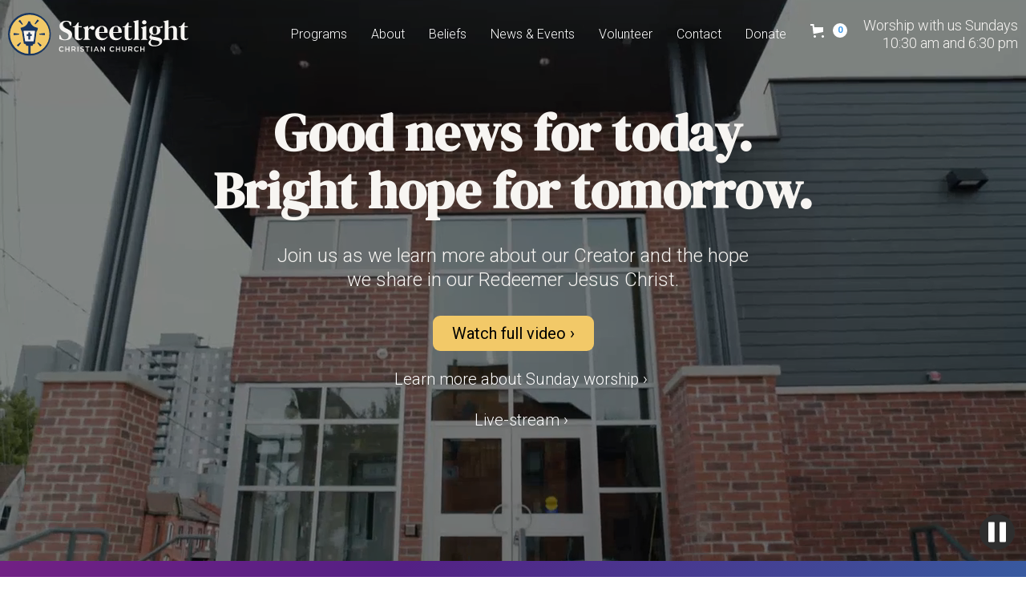

--- FILE ---
content_type: text/html; charset=utf-8
request_url: https://www.streetlightchurch.ca/
body_size: 9194
content:
<!DOCTYPE html><!-- Last Published: Fri Nov 14 2025 03:28:36 GMT+0000 (Coordinated Universal Time) --><html data-wf-domain="www.streetlightchurch.ca" data-wf-page="65fbb7fd6b1a31822dc7543f" data-wf-site="60a6f943f957ee443dcefd05"><head><meta charset="utf-8"/><title>Streetlight Christian Church</title><meta content="width=device-width, initial-scale=1" name="viewport"/><link href="https://cdn.prod.website-files.com/60a6f943f957ee443dcefd05/css/streetlight-christian-church.webflow.shared.ed86f42d8.css" rel="stylesheet" type="text/css"/><link href="https://fonts.googleapis.com" rel="preconnect"/><link href="https://fonts.gstatic.com" rel="preconnect" crossorigin="anonymous"/><script src="https://ajax.googleapis.com/ajax/libs/webfont/1.6.26/webfont.js" type="text/javascript"></script><script type="text/javascript">WebFont.load({  google: {    families: ["DM Serif Display:regular,italic","Roboto:100,100italic,300,300italic,regular,italic,700,700italic,900,900italic","Roboto:regular,500,500italic"]  }});</script><script src="https://use.typekit.net/mwf1fvh.js" type="text/javascript"></script><script type="text/javascript">try{Typekit.load();}catch(e){}</script><script type="text/javascript">!function(o,c){var n=c.documentElement,t=" w-mod-";n.className+=t+"js",("ontouchstart"in o||o.DocumentTouch&&c instanceof DocumentTouch)&&(n.className+=t+"touch")}(window,document);</script><link href="https://cdn.prod.website-files.com/60a6f943f957ee443dcefd05/60c164d79ca197a074574a84_Favicon.jpg" rel="shortcut icon" type="image/x-icon"/><link href="https://cdn.prod.website-files.com/60a6f943f957ee443dcefd05/60c164dc3c9b02c8284e0996_Webclip.jpg" rel="apple-touch-icon"/><script src="https://www.paypal.com/sdk/js?client-id=AeVgr6n0UlS9_b4u45Nlkd2mpKc6VUe9wjw2oKRrsXzIXZJ4K1q1CUaXvrTgcB5j0jb-E3fEwDD6DOEd&amp;merchant-id=9BKNNBW85A7DE&amp;currency=CAD&amp;commit=false" type="text/javascript" data-wf-paypal-element="true"></script><script type="text/javascript">window.__WEBFLOW_CURRENCY_SETTINGS = {"currencyCode":"CAD","symbol":"$","decimal":".","fractionDigits":2,"group":",","template":"{{wf {\"path\":\"symbol\",\"type\":\"PlainText\"} }} {{wf {\"path\":\"amount\",\"type\":\"CommercePrice\"} }} {{wf {\"path\":\"currencyCode\",\"type\":\"PlainText\"} }}","hideDecimalForWholeNumbers":false};</script></head><body class="body"><div data-collapse="medium" data-animation="default" data-duration="400" data-easing="ease" data-easing2="ease" role="banner" class="navbar w-nav"><div class="main-container nav w-container"><a href="/" aria-current="page" class="brand w-nav-brand w--current"><img src="https://cdn.prod.website-files.com/60a6f943f957ee443dcefd05/60a701c0968885454827cf11_SLM_Logo_Horizontal_Rev.svg" loading="lazy" width="225" alt="Streetlight Christian Church" class="image-4"/></a><div class="menu-button w-nav-button"><div class="icon w-icon-nav-menu"></div></div><div class="menu w-clearfix"><nav role="navigation" class="nav-menu w-nav-menu"><a href="/programs" class="nav-link w-nav-link">Programs</a><a href="/about-us" class="nav-link w-nav-link">About</a><a href="/beliefs" class="nav-link w-nav-link">Beliefs</a><a href="/news-updates" class="nav-link w-nav-link">News &amp; Events</a><a href="/volunteer" class="nav-link w-nav-link">Volunteer</a><a href="/contact" class="nav-link w-nav-link">Contact</a><a href="/donate" class="nav-link w-nav-link">Donate</a></nav><div class="menu-cart text-large"><div data-node-type="commerce-cart-wrapper" data-open-product="" data-wf-cart-type="rightSidebar" data-wf-cart-query="query Dynamo3 {
  database {
    id
    commerceOrder {
      comment
      extraItems {
        name
        pluginId
        pluginName
        price {
          decimalValue
          string
          unit
          value
        }
      }
      id
      startedOn
      statusFlags {
        hasDownloads
        hasSubscription
        isFreeOrder
        requiresShipping
      }
      subtotal {
        decimalValue
        string
        unit
        value
      }
      total {
        decimalValue
        string
        unit
        value
      }
      updatedOn
      userItems {
        count
        id
        price {
          value
          unit
          decimalValue
          string
        }
        product {
          id
          cmsLocaleId
          draft
          archived
          f_name_: name
          f_sku_properties_3dr: skuProperties {
            id
            name
            enum {
              id
              name
              slug
            }
          }
        }
        rowTotal {
          decimalValue
          string
          unit
          value
        }
        sku {
          cmsLocaleId
          draft
          archived
          f_main_image_4dr: mainImage {
            url
            file {
              size
              origFileName
              createdOn
              updatedOn
              mimeType
              width
              height
              variants {
                origFileName
                quality
                height
                width
                s3Url
                error
                size
              }
            }
            alt
          }
          f_sku_values_3dr: skuValues {
            property {
              id
            }
            value {
              id
            }
          }
          id
        }
        subscriptionFrequency
        subscriptionInterval
        subscriptionTrial
      }
      userItemsCount
    }
  }
  site {
    commerce {
      id
      businessAddress {
        country
      }
      defaultCountry
      defaultCurrency
      quickCheckoutEnabled
    }
  }
}" data-wf-page-link-href-prefix="" class="w-commerce-commercecartwrapper cart-2"><a href="#" data-node-type="commerce-cart-open-link" class="w-commerce-commercecartopenlink cart-button-2 w-inline-block" role="button" aria-haspopup="dialog" aria-label="Open cart"><svg class="w-commerce-commercecartopenlinkicon icon-2" width="17px" height="17px" viewBox="0 0 17 17"><g stroke="none" stroke-width="1" fill="none" fill-rule="evenodd"><path d="M2.60592789,2 L0,2 L0,0 L4.39407211,0 L4.84288393,4 L16,4 L16,9.93844589 L3.76940945,12.3694378 L2.60592789,2 Z M15.5,17 C14.6715729,17 14,16.3284271 14,15.5 C14,14.6715729 14.6715729,14 15.5,14 C16.3284271,14 17,14.6715729 17,15.5 C17,16.3284271 16.3284271,17 15.5,17 Z M5.5,17 C4.67157288,17 4,16.3284271 4,15.5 C4,14.6715729 4.67157288,14 5.5,14 C6.32842712,14 7,14.6715729 7,15.5 C7,16.3284271 6.32842712,17 5.5,17 Z" fill="currentColor" fill-rule="nonzero"></path></g></svg><div data-wf-bindings="%5B%7B%22innerHTML%22%3A%7B%22type%22%3A%22Number%22%2C%22filter%22%3A%7B%22type%22%3A%22numberPrecision%22%2C%22params%22%3A%5B%220%22%2C%22numberPrecision%22%5D%7D%2C%22dataPath%22%3A%22database.commerceOrder.userItemsCount%22%7D%7D%5D" class="w-commerce-commercecartopenlinkcount cart-quantity-2">0</div></a><div data-node-type="commerce-cart-container-wrapper" style="display:none" class="w-commerce-commercecartcontainerwrapper w-commerce-commercecartcontainerwrapper--cartType-rightSidebar cart-wrapper"><div data-node-type="commerce-cart-container" role="dialog" class="w-commerce-commercecartcontainer"><div class="w-commerce-commercecartheader"><h4 class="w-commerce-commercecartheading cart-header">Your Cart</h4><a href="#" data-node-type="commerce-cart-close-link" class="w-commerce-commercecartcloselink w-inline-block" role="button" aria-label="Close cart"><svg width="16px" height="16px" viewBox="0 0 16 16"><g stroke="none" stroke-width="1" fill="none" fill-rule="evenodd"><g fill-rule="nonzero" fill="#333333"><polygon points="6.23223305 8 0.616116524 13.6161165 2.38388348 15.3838835 8 9.76776695 13.6161165 15.3838835 15.3838835 13.6161165 9.76776695 8 15.3838835 2.38388348 13.6161165 0.616116524 8 6.23223305 2.38388348 0.616116524 0.616116524 2.38388348 6.23223305 8"></polygon></g></g></svg></a></div><div class="w-commerce-commercecartformwrapper"><form data-node-type="commerce-cart-form" style="display:none" class="w-commerce-commercecartform"><script type="text/x-wf-template" id="wf-template-4a2a3504-9268-5304-85fa-8ec514f9af23">%3Cdiv%20class%3D%22w-commerce-commercecartitem%22%3E%3Cimg%20data-wf-bindings%3D%22%255B%257B%2522src%2522%253A%257B%2522type%2522%253A%2522ImageRef%2522%252C%2522filter%2522%253A%257B%2522type%2522%253A%2522identity%2522%252C%2522params%2522%253A%255B%255D%257D%252C%2522dataPath%2522%253A%2522database.commerceOrder.userItems%255B%255D.sku.f_main_image_4dr%2522%257D%257D%255D%22%20src%3D%22%22%20alt%3D%22%22%20class%3D%22w-commerce-commercecartitemimage%20image-6%20w-dyn-bind-empty%22%2F%3E%3Cdiv%20class%3D%22w-commerce-commercecartiteminfo%22%3E%3Cdiv%20data-wf-bindings%3D%22%255B%257B%2522innerHTML%2522%253A%257B%2522type%2522%253A%2522PlainText%2522%252C%2522filter%2522%253A%257B%2522type%2522%253A%2522identity%2522%252C%2522params%2522%253A%255B%255D%257D%252C%2522dataPath%2522%253A%2522database.commerceOrder.userItems%255B%255D.product.f_name_%2522%257D%257D%255D%22%20class%3D%22w-commerce-commercecartproductname%20cart-product-title%20w-dyn-bind-empty%22%3E%3C%2Fdiv%3E%3Cdiv%20data-wf-bindings%3D%22%255B%257B%2522innerHTML%2522%253A%257B%2522type%2522%253A%2522CommercePrice%2522%252C%2522filter%2522%253A%257B%2522type%2522%253A%2522price%2522%252C%2522params%2522%253A%255B%255D%257D%252C%2522dataPath%2522%253A%2522database.commerceOrder.userItems%255B%255D.price%2522%257D%257D%255D%22%20class%3D%22text-block-18%22%3E%240.00%3C%2Fdiv%3E%3Cscript%20type%3D%22text%2Fx-wf-template%22%20id%3D%22wf-template-4a2a3504-9268-5304-85fa-8ec514f9af29%22%3E%253Cli%253E%253Cspan%2520data-wf-bindings%253D%2522%25255B%25257B%252522innerHTML%252522%25253A%25257B%252522type%252522%25253A%252522PlainText%252522%25252C%252522filter%252522%25253A%25257B%252522type%252522%25253A%252522identity%252522%25252C%252522params%252522%25253A%25255B%25255D%25257D%25252C%252522dataPath%252522%25253A%252522database.commerceOrder.userItems%25255B%25255D.product.f_sku_properties_3dr%25255B%25255D.name%252522%25257D%25257D%25255D%2522%2520class%253D%2522text-block-20%2520w-dyn-bind-empty%2522%253E%253C%252Fspan%253E%253Cspan%2520class%253D%2522span%2522%253E%253A%2520%253C%252Fspan%253E%253Cspan%2520data-wf-bindings%253D%2522%25255B%25257B%252522innerHTML%252522%25253A%25257B%252522type%252522%25253A%252522CommercePropValues%252522%25252C%252522filter%252522%25253A%25257B%252522type%252522%25253A%252522identity%252522%25252C%252522params%252522%25253A%25255B%25255D%25257D%25252C%252522dataPath%252522%25253A%252522database.commerceOrder.userItems%25255B%25255D.product.f_sku_properties_3dr%25255B%25255D%252522%25257D%25257D%25255D%2522%2520class%253D%2522text-block-21%2520w-dyn-bind-empty%2522%253E%253C%252Fspan%253E%253C%252Fli%253E%3C%2Fscript%3E%3Cul%20data-wf-bindings%3D%22%255B%257B%2522optionSets%2522%253A%257B%2522type%2522%253A%2522CommercePropTable%2522%252C%2522filter%2522%253A%257B%2522type%2522%253A%2522identity%2522%252C%2522params%2522%253A%255B%255D%257D%252C%2522dataPath%2522%253A%2522database.commerceOrder.userItems%255B%255D.product.f_sku_properties_3dr%5B%5D%2522%257D%257D%252C%257B%2522optionValues%2522%253A%257B%2522type%2522%253A%2522CommercePropValues%2522%252C%2522filter%2522%253A%257B%2522type%2522%253A%2522identity%2522%252C%2522params%2522%253A%255B%255D%257D%252C%2522dataPath%2522%253A%2522database.commerceOrder.userItems%255B%255D.sku.f_sku_values_3dr%2522%257D%257D%255D%22%20class%3D%22w-commerce-commercecartoptionlist%22%20data-wf-collection%3D%22database.commerceOrder.userItems%255B%255D.product.f_sku_properties_3dr%22%20data-wf-template-id%3D%22wf-template-4a2a3504-9268-5304-85fa-8ec514f9af29%22%3E%3Cli%3E%3Cspan%20data-wf-bindings%3D%22%255B%257B%2522innerHTML%2522%253A%257B%2522type%2522%253A%2522PlainText%2522%252C%2522filter%2522%253A%257B%2522type%2522%253A%2522identity%2522%252C%2522params%2522%253A%255B%255D%257D%252C%2522dataPath%2522%253A%2522database.commerceOrder.userItems%255B%255D.product.f_sku_properties_3dr%255B%255D.name%2522%257D%257D%255D%22%20class%3D%22text-block-20%20w-dyn-bind-empty%22%3E%3C%2Fspan%3E%3Cspan%20class%3D%22span%22%3E%3A%20%3C%2Fspan%3E%3Cspan%20data-wf-bindings%3D%22%255B%257B%2522innerHTML%2522%253A%257B%2522type%2522%253A%2522CommercePropValues%2522%252C%2522filter%2522%253A%257B%2522type%2522%253A%2522identity%2522%252C%2522params%2522%253A%255B%255D%257D%252C%2522dataPath%2522%253A%2522database.commerceOrder.userItems%255B%255D.product.f_sku_properties_3dr%255B%255D%2522%257D%257D%255D%22%20class%3D%22text-block-21%20w-dyn-bind-empty%22%3E%3C%2Fspan%3E%3C%2Fli%3E%3C%2Ful%3E%3Ca%20href%3D%22%23%22%20role%3D%22%22%20data-wf-bindings%3D%22%255B%257B%2522data-commerce-sku-id%2522%253A%257B%2522type%2522%253A%2522ItemRef%2522%252C%2522filter%2522%253A%257B%2522type%2522%253A%2522identity%2522%252C%2522params%2522%253A%255B%255D%257D%252C%2522dataPath%2522%253A%2522database.commerceOrder.userItems%255B%255D.sku.id%2522%257D%257D%255D%22%20class%3D%22remove-button%20w-inline-block%22%20data-wf-cart-action%3D%22remove-item%22%20data-commerce-sku-id%3D%22%22%20aria-label%3D%22Remove%20item%20from%20cart%22%3E%3Cdiv%20class%3D%22text-block-19%22%3ERemove%3C%2Fdiv%3E%3C%2Fa%3E%3C%2Fdiv%3E%3Cinput%20data-wf-bindings%3D%22%255B%257B%2522value%2522%253A%257B%2522type%2522%253A%2522Number%2522%252C%2522filter%2522%253A%257B%2522type%2522%253A%2522numberPrecision%2522%252C%2522params%2522%253A%255B%25220%2522%252C%2522numberPrecision%2522%255D%257D%252C%2522dataPath%2522%253A%2522database.commerceOrder.userItems%255B%255D.count%2522%257D%257D%252C%257B%2522data-commerce-sku-id%2522%253A%257B%2522type%2522%253A%2522ItemRef%2522%252C%2522filter%2522%253A%257B%2522type%2522%253A%2522identity%2522%252C%2522params%2522%253A%255B%255D%257D%252C%2522dataPath%2522%253A%2522database.commerceOrder.userItems%255B%255D.sku.id%2522%257D%257D%255D%22%20class%3D%22w-commerce-commercecartquantity%20cart-quantity%22%20required%3D%22%22%20pattern%3D%22%5E%5B0-9%5D%2B%24%22%20inputMode%3D%22numeric%22%20type%3D%22number%22%20name%3D%22quantity%22%20autoComplete%3D%22off%22%20data-wf-cart-action%3D%22update-item-quantity%22%20data-commerce-sku-id%3D%22%22%20value%3D%221%22%2F%3E%3C%2Fdiv%3E</script><div class="w-commerce-commercecartlist" data-wf-collection="database.commerceOrder.userItems" data-wf-template-id="wf-template-4a2a3504-9268-5304-85fa-8ec514f9af23"><div class="w-commerce-commercecartitem"><img data-wf-bindings="%5B%7B%22src%22%3A%7B%22type%22%3A%22ImageRef%22%2C%22filter%22%3A%7B%22type%22%3A%22identity%22%2C%22params%22%3A%5B%5D%7D%2C%22dataPath%22%3A%22database.commerceOrder.userItems%5B%5D.sku.f_main_image_4dr%22%7D%7D%5D" src="" alt="" class="w-commerce-commercecartitemimage image-6 w-dyn-bind-empty"/><div class="w-commerce-commercecartiteminfo"><div data-wf-bindings="%5B%7B%22innerHTML%22%3A%7B%22type%22%3A%22PlainText%22%2C%22filter%22%3A%7B%22type%22%3A%22identity%22%2C%22params%22%3A%5B%5D%7D%2C%22dataPath%22%3A%22database.commerceOrder.userItems%5B%5D.product.f_name_%22%7D%7D%5D" class="w-commerce-commercecartproductname cart-product-title w-dyn-bind-empty"></div><div data-wf-bindings="%5B%7B%22innerHTML%22%3A%7B%22type%22%3A%22CommercePrice%22%2C%22filter%22%3A%7B%22type%22%3A%22price%22%2C%22params%22%3A%5B%5D%7D%2C%22dataPath%22%3A%22database.commerceOrder.userItems%5B%5D.price%22%7D%7D%5D" class="text-block-18">$0.00</div><script type="text/x-wf-template" id="wf-template-4a2a3504-9268-5304-85fa-8ec514f9af29">%3Cli%3E%3Cspan%20data-wf-bindings%3D%22%255B%257B%2522innerHTML%2522%253A%257B%2522type%2522%253A%2522PlainText%2522%252C%2522filter%2522%253A%257B%2522type%2522%253A%2522identity%2522%252C%2522params%2522%253A%255B%255D%257D%252C%2522dataPath%2522%253A%2522database.commerceOrder.userItems%255B%255D.product.f_sku_properties_3dr%255B%255D.name%2522%257D%257D%255D%22%20class%3D%22text-block-20%20w-dyn-bind-empty%22%3E%3C%2Fspan%3E%3Cspan%20class%3D%22span%22%3E%3A%20%3C%2Fspan%3E%3Cspan%20data-wf-bindings%3D%22%255B%257B%2522innerHTML%2522%253A%257B%2522type%2522%253A%2522CommercePropValues%2522%252C%2522filter%2522%253A%257B%2522type%2522%253A%2522identity%2522%252C%2522params%2522%253A%255B%255D%257D%252C%2522dataPath%2522%253A%2522database.commerceOrder.userItems%255B%255D.product.f_sku_properties_3dr%255B%255D%2522%257D%257D%255D%22%20class%3D%22text-block-21%20w-dyn-bind-empty%22%3E%3C%2Fspan%3E%3C%2Fli%3E</script><ul data-wf-bindings="%5B%7B%22optionSets%22%3A%7B%22type%22%3A%22CommercePropTable%22%2C%22filter%22%3A%7B%22type%22%3A%22identity%22%2C%22params%22%3A%5B%5D%7D%2C%22dataPath%22%3A%22database.commerceOrder.userItems%5B%5D.product.f_sku_properties_3dr[]%22%7D%7D%2C%7B%22optionValues%22%3A%7B%22type%22%3A%22CommercePropValues%22%2C%22filter%22%3A%7B%22type%22%3A%22identity%22%2C%22params%22%3A%5B%5D%7D%2C%22dataPath%22%3A%22database.commerceOrder.userItems%5B%5D.sku.f_sku_values_3dr%22%7D%7D%5D" class="w-commerce-commercecartoptionlist" data-wf-collection="database.commerceOrder.userItems%5B%5D.product.f_sku_properties_3dr" data-wf-template-id="wf-template-4a2a3504-9268-5304-85fa-8ec514f9af29"><li><span data-wf-bindings="%5B%7B%22innerHTML%22%3A%7B%22type%22%3A%22PlainText%22%2C%22filter%22%3A%7B%22type%22%3A%22identity%22%2C%22params%22%3A%5B%5D%7D%2C%22dataPath%22%3A%22database.commerceOrder.userItems%5B%5D.product.f_sku_properties_3dr%5B%5D.name%22%7D%7D%5D" class="text-block-20 w-dyn-bind-empty"></span><span class="span">: </span><span data-wf-bindings="%5B%7B%22innerHTML%22%3A%7B%22type%22%3A%22CommercePropValues%22%2C%22filter%22%3A%7B%22type%22%3A%22identity%22%2C%22params%22%3A%5B%5D%7D%2C%22dataPath%22%3A%22database.commerceOrder.userItems%5B%5D.product.f_sku_properties_3dr%5B%5D%22%7D%7D%5D" class="text-block-21 w-dyn-bind-empty"></span></li></ul><a href="#" role="" data-wf-bindings="%5B%7B%22data-commerce-sku-id%22%3A%7B%22type%22%3A%22ItemRef%22%2C%22filter%22%3A%7B%22type%22%3A%22identity%22%2C%22params%22%3A%5B%5D%7D%2C%22dataPath%22%3A%22database.commerceOrder.userItems%5B%5D.sku.id%22%7D%7D%5D" class="remove-button w-inline-block" data-wf-cart-action="remove-item" data-commerce-sku-id="" aria-label="Remove item from cart"><div class="text-block-19">Remove</div></a></div><input data-wf-bindings="%5B%7B%22value%22%3A%7B%22type%22%3A%22Number%22%2C%22filter%22%3A%7B%22type%22%3A%22numberPrecision%22%2C%22params%22%3A%5B%220%22%2C%22numberPrecision%22%5D%7D%2C%22dataPath%22%3A%22database.commerceOrder.userItems%5B%5D.count%22%7D%7D%2C%7B%22data-commerce-sku-id%22%3A%7B%22type%22%3A%22ItemRef%22%2C%22filter%22%3A%7B%22type%22%3A%22identity%22%2C%22params%22%3A%5B%5D%7D%2C%22dataPath%22%3A%22database.commerceOrder.userItems%5B%5D.sku.id%22%7D%7D%5D" class="w-commerce-commercecartquantity cart-quantity" required="" pattern="^[0-9]+$" inputMode="numeric" type="number" name="quantity" autoComplete="off" data-wf-cart-action="update-item-quantity" data-commerce-sku-id="" value="1"/></div></div><div class="w-commerce-commercecartfooter"><div aria-live="" aria-atomic="false" class="w-commerce-commercecartlineitem"><div>Subtotal</div><div data-wf-bindings="%5B%7B%22innerHTML%22%3A%7B%22type%22%3A%22CommercePrice%22%2C%22filter%22%3A%7B%22type%22%3A%22price%22%2C%22params%22%3A%5B%5D%7D%2C%22dataPath%22%3A%22database.commerceOrder.subtotal%22%7D%7D%5D" class="w-commerce-commercecartordervalue text-block-22"></div></div><div data-wf-paypal-button="{&quot;layout&quot;:&quot;vertical&quot;,&quot;color&quot;:&quot;silver&quot;,&quot;shape&quot;:&quot;rect&quot;,&quot;label&quot;:&quot;pay&quot;,&quot;tagline&quot;:false,&quot;note&quot;:false}"></div></div></form><div class="w-commerce-commercecartemptystate"><div id="Text-Link" class="text-block-23"><a href="/donate" class="text-link">No items found. <br/>Click here to visit Donate page.</a></div></div><div aria-live="" style="display:none" data-node-type="commerce-cart-error" class="w-commerce-commercecarterrorstate error-state"><div class="error-message w-cart-error-msg" data-w-cart-quantity-error="Product is not available in this quantity." data-w-cart-general-error="Something went wrong when adding this item to the cart." data-w-cart-checkout-error="Checkout is disabled on this site." data-w-cart-cart_order_min-error="The order minimum was not met. Add more items to your cart to continue." data-w-cart-subscription_error-error="Before you purchase, please use your email invite to verify your address so we can send order updates.">Product is not available in this quantity.</div></div></div></div></div></div></div><div class="worship-time text-large"><div class="text-block-13">Worship with us Sundays<br/>10:30 am and 6:30 pm</div></div></div></div></div><div class="homepage-banner"><div class="main-container"><div class="hero-content-box"><h1 class="h1-heading white">Good news for today. <br/>Bright hope for tomorrow.</h1><p class="hero-paragraph text-xlarge">Join us as we learn more about our Creator and the hope we share in our Redeemer Jesus Christ.</p><a href="#" class="lightbox-link w-inline-block w-lightbox"><div class="video-button-text">Watch full video ›</div><script type="application/json" class="w-json">{
  "items": [
    {
      "url": "https://www.youtube.com/watch?v=K98g-SdzTNg",
      "originalUrl": "https://www.youtube.com/watch?v=K98g-SdzTNg",
      "width": 940,
      "height": 528,
      "thumbnailUrl": "https://i.ytimg.com/vi/K98g-SdzTNg/hqdefault.jpg",
      "html": "<iframe class=\"embedly-embed\" src=\"//cdn.embedly.com/widgets/media.html?src=https%3A%2F%2Fwww.youtube.com%2Fembed%2FK98g-SdzTNg%3Ffeature%3Doembed&display_name=YouTube&url=https%3A%2F%2Fwww.youtube.com%2Fwatch%3Fv%3DK98g-SdzTNg&image=https%3A%2F%2Fi.ytimg.com%2Fvi%2FK98g-SdzTNg%2Fhqdefault.jpg&key=96f1f04c5f4143bcb0f2e68c87d65feb&type=text%2Fhtml&schema=youtube\" width=\"940\" height=\"528\" scrolling=\"no\" title=\"YouTube embed\" frameborder=\"0\" allow=\"autoplay; fullscreen; encrypted-media; picture-in-picture;\" allowfullscreen=\"true\"></iframe>",
      "type": "video"
    }
  ],
  "group": ""
}</script></a><p class="hero-paragraph text-xlarge livestream"><a href="/attend-church" class="copyright-link livestream-link">Learn more about Sunday worship ›</a></p><p class="hero-paragraph text-xlarge livestream no-padding"><a href="https://www.youtube.com/@streetlightmedia3039/streams" class="copyright-link livestream-link"> Live-stream ›</a></p></div></div><div class="hero-overlay"></div><div data-poster-url="https://cdn.prod.website-files.com/60a6f943f957ee443dcefd05/65fbbb5b6ecac347783008ac_Streetlight Banner Video-poster-00001.jpg" data-video-urls="https://cdn.prod.website-files.com/60a6f943f957ee443dcefd05/65fbbb5b6ecac347783008ac_Streetlight Banner Video-transcode.mp4,https://cdn.prod.website-files.com/60a6f943f957ee443dcefd05/65fbbb5b6ecac347783008ac_Streetlight Banner Video-transcode.webm" data-autoplay="true" data-loop="true" data-wf-ignore="true" class="hero-image video-size w-background-video w-background-video-atom"><video id="5862752e-118a-b0e7-b697-f5f8580bea4c-video" autoplay="" loop="" style="background-image:url(&quot;https://cdn.prod.website-files.com/60a6f943f957ee443dcefd05/65fbbb5b6ecac347783008ac_Streetlight Banner Video-poster-00001.jpg&quot;)" muted="" playsinline="" data-wf-ignore="true" data-object-fit="cover"><source src="https://cdn.prod.website-files.com/60a6f943f957ee443dcefd05/65fbbb5b6ecac347783008ac_Streetlight Banner Video-transcode.mp4" data-wf-ignore="true"/><source src="https://cdn.prod.website-files.com/60a6f943f957ee443dcefd05/65fbbb5b6ecac347783008ac_Streetlight Banner Video-transcode.webm" data-wf-ignore="true"/></video><noscript><style>
  [data-wf-bgvideo-fallback-img] {
    display: none;
  }
  @media (prefers-reduced-motion: reduce) {
    [data-wf-bgvideo-fallback-img] {
      position: absolute;
      z-index: -100;
      display: inline-block;
      height: 100%;
      width: 100%;
      object-fit: cover;
    }
  }</style><img data-wf-bgvideo-fallback-img="true" src="https://cdn.prod.website-files.com/60a6f943f957ee443dcefd05/65fbbb5b6ecac347783008ac_Streetlight Banner Video-poster-00001.jpg" alt=""/></noscript><div aria-live="polite"><button type="button" data-w-bg-video-control="true" aria-controls="5862752e-118a-b0e7-b697-f5f8580bea4c-video" class="w-backgroundvideo-backgroundvideoplaypausebutton w-background-video--control"><span><img src="https://cdn.prod.website-files.com/6022af993a6b2191db3ed10c/628299f8aa233b83918e24fd_Pause.svg" loading="lazy" alt="Pause video"/></span><span hidden=""><img loading="lazy" alt="Play video" src="https://cdn.prod.website-files.com/6022af993a6b2191db3ed10c/628298b20ae0236682d4b87f_Play-24.svg"/></span></button></div></div></div><div class="section-wrapper section-space text-white shine-a-light-background symbol purple cross-padding"><div class="main-container"><div class="shine-a-light-callout"><img src="https://cdn.prod.website-files.com/60a6f943f957ee443dcefd05/654305dc002cc3a41bf46c6d_Shine%20a%20Light%20Horizontal.svg" loading="lazy" width="Auto" alt="" class="campaign-logo"/><h2 class="h3-heading text-white callout centered"><strong>Give a gift that sends love &amp; hope throughout the year!</strong><br/></h2><div class="text-xlarge blue centre width white">Your support has a direct impact on our neighbourhood and helps us carry out our ministry of bringing love and hope to the people in our community!</div><a href="https://www.streetlightchurch.ca/category/shine-a-light" class="yellow-button w-button">Donate Today</a></div></div></div><div class="section-wrapper section-space creme-background"><div class="small-container w-container"><div class="heading-block"><h2 class="label text-cyan">Get Involved</h2><h3 class="h3-heading text-blue">Experience God&#x27;s love through hearing the gospel and joining our community.</h3></div></div><div class="main-container w-container"><div class="w-layout-grid grid-2"><a href="/attend-church" class="_3-columns-box w-inline-block"><div class="_3-columns-image"><img src="https://cdn.prod.website-files.com/60a6f943f957ee443dcefd05/6590eb0a79ac1d8d5880fb1b_HPSunWor%202.JPG" loading="lazy" sizes="(max-width: 767px) 100vw, (max-width: 991px) 727.984375px, 939.984375px" srcset="https://cdn.prod.website-files.com/60a6f943f957ee443dcefd05/6590eb0a79ac1d8d5880fb1b_HPSunWor%202-p-500.jpg 500w, https://cdn.prod.website-files.com/60a6f943f957ee443dcefd05/6590eb0a79ac1d8d5880fb1b_HPSunWor%202-p-800.jpg 800w, https://cdn.prod.website-files.com/60a6f943f957ee443dcefd05/6590eb0a79ac1d8d5880fb1b_HPSunWor%202-p-1080.jpg 1080w, https://cdn.prod.website-files.com/60a6f943f957ee443dcefd05/6590eb0a79ac1d8d5880fb1b_HPSunWor%202-p-1600.jpg 1600w, https://cdn.prod.website-files.com/60a6f943f957ee443dcefd05/6590eb0a79ac1d8d5880fb1b_HPSunWor%202-p-2000.jpg 2000w, https://cdn.prod.website-files.com/60a6f943f957ee443dcefd05/6590eb0a79ac1d8d5880fb1b_HPSunWor%202-p-2600.jpg 2600w, https://cdn.prod.website-files.com/60a6f943f957ee443dcefd05/6590eb0a79ac1d8d5880fb1b_HPSunWor%202.JPG 3085w" alt="" class="image-2"/></div><div class="_3-columns-text"><div class="text-block-12">Sunday Worship</div></div></a><a href="/programs" class="_3-columns-box orange-back w-inline-block"><div class="_3-columns-image orange-back"><img src="https://cdn.prod.website-files.com/60a6f943f957ee443dcefd05/6590ebaddbb6f549d6dd5648_YG3.JPG" loading="lazy" sizes="(max-width: 767px) 100vw, (max-width: 991px) 727.984375px, 939.984375px" srcset="https://cdn.prod.website-files.com/60a6f943f957ee443dcefd05/6590ebaddbb6f549d6dd5648_YG3-p-500.jpg 500w, https://cdn.prod.website-files.com/60a6f943f957ee443dcefd05/6590ebaddbb6f549d6dd5648_YG3-p-800.jpg 800w, https://cdn.prod.website-files.com/60a6f943f957ee443dcefd05/6590ebaddbb6f549d6dd5648_YG3-p-1080.jpg 1080w, https://cdn.prod.website-files.com/60a6f943f957ee443dcefd05/6590ebaddbb6f549d6dd5648_YG3-p-1600.jpg 1600w, https://cdn.prod.website-files.com/60a6f943f957ee443dcefd05/6590ebaddbb6f549d6dd5648_YG3-p-2000.jpg 2000w, https://cdn.prod.website-files.com/60a6f943f957ee443dcefd05/6590ebaddbb6f549d6dd5648_YG3-p-2600.jpg 2600w, https://cdn.prod.website-files.com/60a6f943f957ee443dcefd05/6590ebaddbb6f549d6dd5648_YG3.JPG 3057w" alt="" class="image-2"/></div><div class="_3-columns-text"><div class="text-block-12">Weekly Programs</div></div></a><a href="/volunteer" class="_3-columns-box blue-back w-inline-block"><div class="_3-columns-image"><img src="https://cdn.prod.website-files.com/60a6f943f957ee443dcefd05/6590ebe9baa4d35cd5734255_GetIn-YPKitchen.JPG" loading="lazy" sizes="(max-width: 767px) 100vw, (max-width: 991px) 727.984375px, 939.984375px" srcset="https://cdn.prod.website-files.com/60a6f943f957ee443dcefd05/6590ebe9baa4d35cd5734255_GetIn-YPKitchen-p-500.jpg 500w, https://cdn.prod.website-files.com/60a6f943f957ee443dcefd05/6590ebe9baa4d35cd5734255_GetIn-YPKitchen-p-800.jpg 800w, https://cdn.prod.website-files.com/60a6f943f957ee443dcefd05/6590ebe9baa4d35cd5734255_GetIn-YPKitchen-p-1080.jpg 1080w, https://cdn.prod.website-files.com/60a6f943f957ee443dcefd05/6590ebe9baa4d35cd5734255_GetIn-YPKitchen-p-1600.jpg 1600w, https://cdn.prod.website-files.com/60a6f943f957ee443dcefd05/6590ebe9baa4d35cd5734255_GetIn-YPKitchen-p-2000.jpg 2000w, https://cdn.prod.website-files.com/60a6f943f957ee443dcefd05/6590ebe9baa4d35cd5734255_GetIn-YPKitchen.JPG 2083w" alt="" class="image-2 adjusted"/></div><div class="_3-columns-text"><div class="text-block-12">Volunteer</div></div></a></div></div><div></div></div><div class="section-wrapper section-space text-white background-blue callout-section"></div><section></section><div class="section-wrapper section-space text-white background-blue callout-section"></div><div class="section-wrapper section-margin white-background"><div class="main-container w-container"><div class="two-columns creme-background two-columns-space white w-row"><div class="column w-col w-col-6 w-col-stack"><div class="about-image"></div></div><div class="column-2 w-col w-col-6 w-col-stack"><div class="div-block-5"><h2 class="label text-cyan">About Streetlight</h2><h3 class="h3-heading text-blue">Praising God and serving Hamilton for 25 years.</h3><p class="text-xlarge">We are a welcoming congregation located in downtown Hamilton. We seek to worship God faithfully, grow in faith and holiness, and bring the good news of salvation to our neighbours.</p><a href="/about-us" class="text-xlarge text-black">Learn more about Streetlight <strong class="bold-text">›</strong></a></div></div></div></div></div><div class="section-wrapper section-space background-creme"><div class="main-container w-container"><div class="div-block-45"><h2 class="label text-cyan">News &amp; Events</h2><h3 class="h3-heading text-blue centred padding">See what&#x27;s been happening recent at Streetlight!</h3></div><div class="home-blog-callout"><div class="w-dyn-list"><div role="list" class="collection-list-2 w-dyn-items"><div role="listitem" class="collection-item w-dyn-item"><div class="blog-post-card"><a href="/blog/panorama-newsletter---spring-2025" class="link-block-4 w-inline-block"><div style="background-image:url(&quot;https://cdn.prod.website-files.com/60a6fa5e1114ce57c1428ceb/6839df7a58a1a3dfd5c4ec24_Screenshot%202025-05-30%20123055.png&quot;)" class="blog-card-image"></div><div style="background-image:none" class="blog-card-video w-condition-invisible"></div><div class="blog-card-info"><h1 class="blog-headline">Panorama Newsletter - Spring 2025</h1><div class="author-block"><div style="background-image:url(&quot;https://cdn.prod.website-files.com/60a6fa5e1114ce57c1428ceb/661015da1c8d88bc273b64c1_SLM_Icon.png&quot;)" class="div-block-13"></div><div class="button---text-link">Streetlight Team</div></div></div></a></div></div><div role="listitem" class="collection-item w-dyn-item"><div class="blog-post-card"><a href="/blog/panorama-newsletter---winter-2025" class="link-block-4 w-inline-block"><div style="background-image:url(&quot;https://cdn.prod.website-files.com/60a6fa5e1114ce57c1428ceb/67af6dcd25a5547a1870fb93_Screenshot%202025-02-14%20112101.png&quot;)" class="blog-card-image"></div><div style="background-image:none" class="blog-card-video w-condition-invisible"></div><div class="blog-card-info"><h1 class="blog-headline">Panorama Newsletter - Winter 2025</h1><div class="author-block"><div style="background-image:url(&quot;https://cdn.prod.website-files.com/60a6fa5e1114ce57c1428ceb/661015da1c8d88bc273b64c1_SLM_Icon.png&quot;)" class="div-block-13"></div><div class="button---text-link">Streetlight Team</div></div></div></a></div></div><div role="listitem" class="collection-item w-dyn-item"><div class="blog-post-card"><a href="/blog/panorama-newsletter---fall-2024" class="link-block-4 w-inline-block"><div style="background-image:url(&quot;https://cdn.prod.website-files.com/60a6fa5e1114ce57c1428ceb/67af6c89d35ff3bfdaea9640_Screenshot%202025-02-14%20111415.png&quot;)" class="blog-card-image"></div><div style="background-image:none" class="blog-card-video w-condition-invisible"></div><div class="blog-card-info"><h1 class="blog-headline">Panorama Newsletter - Fall 2024</h1><div class="author-block"><div style="background-image:url(&quot;https://cdn.prod.website-files.com/60a6fa5e1114ce57c1428ceb/661015da1c8d88bc273b64c1_SLM_Icon.png&quot;)" class="div-block-13"></div><div class="button---text-link">Streetlight Team</div></div></div></a></div></div></div></div></div><div class="div-block-45 padding"><a href="/news-updates" class="text-xlarge text-black centred">Read more on the blog ›<strong class="bold-text"></strong></a></div></div></div><div class="footer"><div class="main-container w-container"><div class="div-block-6"><div class="footer-links"><div class="columns w-row"><div class="w-col w-col-3"><img src="https://cdn.prod.website-files.com/60a6f943f957ee443dcefd05/60b24feff951237e44fb80aa_SLM_Logo_Horizontal.svg" loading="lazy" width="250" alt="Streetlight Christian Church"/></div><div class="w-col w-col-6"><div class="columns-2 w-row"><div class="w-col w-col-3 w-col-medium-6"><a href="/programs" class="footer-link">Get Involved</a><a href="/beliefs" class="footer-link">Beliefs</a><a href="/volunteer" class="footer-link">Volunteers</a></div><div class="w-col w-col-3 w-col-medium-6"><a href="/about-us" class="footer-link">About</a><a href="/news-updates" class="footer-link">News &amp; Events</a><a href="/contact" class="footer-link">Contact</a></div><div class="w-col w-col-3 w-col-medium-6"><a href="/donate" class="footer-link">Donate</a></div><div class="w-col w-col-3 w-col-medium-6"><a href="https://app.churchsocial.com/login" target="_blank" class="footer-link">Church Social</a></div></div></div><div class="w-col w-col-3"><div class="footer-hours"><div class="social-media"><div class="w-row"><div class="w-col w-col-4 w-col-small-4 w-col-tiny-4"><a href="https://www.facebook.com/StreetlightChristianChurch" target="_blank" class="link-block padding w-inline-block"><img src="https://cdn.prod.website-files.com/60a6f943f957ee443dcefd05/60b2ac9cbb7cc67b944bc5ef_icon-facebook.svg" loading="lazy" width="22" alt=""/></a></div><div class="w-col w-col-4 w-col-small-4 w-col-tiny-4"><a href="https://www.instagram.com/streetlightchristianchurch/" target="_blank" class="link-block-2 w-inline-block"><img src="https://cdn.prod.website-files.com/60a6f943f957ee443dcefd05/60b2ac9cbf38cae15107eea3_icon-instagram.svg" loading="lazy" width="22" alt=""/></a></div><div class="w-col w-col-4 w-col-small-4 w-col-tiny-4"><a href="https://www.youtube.com/channel/UCtS_cFhaP1tPlhvP2_x4-eA" target="_blank" class="link-block-3 w-inline-block"><img src="https://cdn.prod.website-files.com/60a6f943f957ee443dcefd05/60b2ac9cb7b11d3f5c17bc7e_icon-youtube.svg" loading="lazy" width="32" alt=""/></a></div></div></div><div class="text-regular padding centre">Worship with us Sundays<br/>10:30 am and 6:30 pm<br/><br/>82 Ferguson Ave North, <br/>Hamilton ON L8R 1L4</div></div></div></div></div><div class="copyright"><div class="w-row"><div class="w-clearfix w-col w-col-6"><div class="copyright-block">© Copyright Streetlight Christian Church 2021.</div><a href="/privacy-policy" class="copyright-link">Privacy Policy</a></div><div class="w-col w-col-6"><div class="copyright-creator">Website by <a href="https://www.instagram.com/nicktenhage/" class="link-5">Nicholas Tenhage</a></div></div></div></div></div></div></div><script src="https://d3e54v103j8qbb.cloudfront.net/js/jquery-3.5.1.min.dc5e7f18c8.js?site=60a6f943f957ee443dcefd05" type="text/javascript" integrity="sha256-9/aliU8dGd2tb6OSsuzixeV4y/faTqgFtohetphbbj0=" crossorigin="anonymous"></script><script src="https://cdn.prod.website-files.com/60a6f943f957ee443dcefd05/js/webflow.schunk.4e99e0fc9c43b891.js" type="text/javascript"></script><script src="https://cdn.prod.website-files.com/60a6f943f957ee443dcefd05/js/webflow.schunk.19c152f326fe5456.js" type="text/javascript"></script><script src="https://cdn.prod.website-files.com/60a6f943f957ee443dcefd05/js/webflow.402334b1.886ab2356993dff6.js" type="text/javascript"></script></body></html>

--- FILE ---
content_type: text/css
request_url: https://cdn.prod.website-files.com/60a6f943f957ee443dcefd05/css/streetlight-christian-church.webflow.shared.ed86f42d8.css
body_size: 23171
content:
html {
  -webkit-text-size-adjust: 100%;
  -ms-text-size-adjust: 100%;
  font-family: sans-serif;
}

body {
  margin: 0;
}

article, aside, details, figcaption, figure, footer, header, hgroup, main, menu, nav, section, summary {
  display: block;
}

audio, canvas, progress, video {
  vertical-align: baseline;
  display: inline-block;
}

audio:not([controls]) {
  height: 0;
  display: none;
}

[hidden], template {
  display: none;
}

a {
  background-color: #0000;
}

a:active, a:hover {
  outline: 0;
}

abbr[title] {
  border-bottom: 1px dotted;
}

b, strong {
  font-weight: bold;
}

dfn {
  font-style: italic;
}

h1 {
  margin: .67em 0;
  font-size: 2em;
}

mark {
  color: #000;
  background: #ff0;
}

small {
  font-size: 80%;
}

sub, sup {
  vertical-align: baseline;
  font-size: 75%;
  line-height: 0;
  position: relative;
}

sup {
  top: -.5em;
}

sub {
  bottom: -.25em;
}

img {
  border: 0;
}

svg:not(:root) {
  overflow: hidden;
}

hr {
  box-sizing: content-box;
  height: 0;
}

pre {
  overflow: auto;
}

code, kbd, pre, samp {
  font-family: monospace;
  font-size: 1em;
}

button, input, optgroup, select, textarea {
  color: inherit;
  font: inherit;
  margin: 0;
}

button {
  overflow: visible;
}

button, select {
  text-transform: none;
}

button, html input[type="button"], input[type="reset"] {
  -webkit-appearance: button;
  cursor: pointer;
}

button[disabled], html input[disabled] {
  cursor: default;
}

button::-moz-focus-inner, input::-moz-focus-inner {
  border: 0;
  padding: 0;
}

input {
  line-height: normal;
}

input[type="checkbox"], input[type="radio"] {
  box-sizing: border-box;
  padding: 0;
}

input[type="number"]::-webkit-inner-spin-button, input[type="number"]::-webkit-outer-spin-button {
  height: auto;
}

input[type="search"] {
  -webkit-appearance: none;
}

input[type="search"]::-webkit-search-cancel-button, input[type="search"]::-webkit-search-decoration {
  -webkit-appearance: none;
}

legend {
  border: 0;
  padding: 0;
}

textarea {
  overflow: auto;
}

optgroup {
  font-weight: bold;
}

table {
  border-collapse: collapse;
  border-spacing: 0;
}

td, th {
  padding: 0;
}

@font-face {
  font-family: webflow-icons;
  src: url("[data-uri]") format("truetype");
  font-weight: normal;
  font-style: normal;
}

[class^="w-icon-"], [class*=" w-icon-"] {
  speak: none;
  font-variant: normal;
  text-transform: none;
  -webkit-font-smoothing: antialiased;
  -moz-osx-font-smoothing: grayscale;
  font-style: normal;
  font-weight: normal;
  line-height: 1;
  font-family: webflow-icons !important;
}

.w-icon-slider-right:before {
  content: "";
}

.w-icon-slider-left:before {
  content: "";
}

.w-icon-nav-menu:before {
  content: "";
}

.w-icon-arrow-down:before, .w-icon-dropdown-toggle:before {
  content: "";
}

.w-icon-file-upload-remove:before {
  content: "";
}

.w-icon-file-upload-icon:before {
  content: "";
}

* {
  box-sizing: border-box;
}

html {
  height: 100%;
}

body {
  color: #333;
  background-color: #fff;
  min-height: 100%;
  margin: 0;
  font-family: Arial, sans-serif;
  font-size: 14px;
  line-height: 20px;
}

img {
  vertical-align: middle;
  max-width: 100%;
  display: inline-block;
}

html.w-mod-touch * {
  background-attachment: scroll !important;
}

.w-block {
  display: block;
}

.w-inline-block {
  max-width: 100%;
  display: inline-block;
}

.w-clearfix:before, .w-clearfix:after {
  content: " ";
  grid-area: 1 / 1 / 2 / 2;
  display: table;
}

.w-clearfix:after {
  clear: both;
}

.w-hidden {
  display: none;
}

.w-button {
  color: #fff;
  line-height: inherit;
  cursor: pointer;
  background-color: #3898ec;
  border: 0;
  border-radius: 0;
  padding: 9px 15px;
  text-decoration: none;
  display: inline-block;
}

input.w-button {
  -webkit-appearance: button;
}

html[data-w-dynpage] [data-w-cloak] {
  color: #0000 !important;
}

.w-code-block {
  margin: unset;
}

pre.w-code-block code {
  all: inherit;
}

.w-optimization {
  display: contents;
}

.w-webflow-badge, .w-webflow-badge > img {
  box-sizing: unset;
  width: unset;
  height: unset;
  max-height: unset;
  max-width: unset;
  min-height: unset;
  min-width: unset;
  margin: unset;
  padding: unset;
  float: unset;
  clear: unset;
  border: unset;
  border-radius: unset;
  background: unset;
  background-image: unset;
  background-position: unset;
  background-size: unset;
  background-repeat: unset;
  background-origin: unset;
  background-clip: unset;
  background-attachment: unset;
  background-color: unset;
  box-shadow: unset;
  transform: unset;
  direction: unset;
  font-family: unset;
  font-weight: unset;
  color: unset;
  font-size: unset;
  line-height: unset;
  font-style: unset;
  font-variant: unset;
  text-align: unset;
  letter-spacing: unset;
  -webkit-text-decoration: unset;
  text-decoration: unset;
  text-indent: unset;
  text-transform: unset;
  list-style-type: unset;
  text-shadow: unset;
  vertical-align: unset;
  cursor: unset;
  white-space: unset;
  word-break: unset;
  word-spacing: unset;
  word-wrap: unset;
  transition: unset;
}

.w-webflow-badge {
  white-space: nowrap;
  cursor: pointer;
  box-shadow: 0 0 0 1px #0000001a, 0 1px 3px #0000001a;
  visibility: visible !important;
  opacity: 1 !important;
  z-index: 2147483647 !important;
  color: #aaadb0 !important;
  overflow: unset !important;
  background-color: #fff !important;
  border-radius: 3px !important;
  width: auto !important;
  height: auto !important;
  margin: 0 !important;
  padding: 6px !important;
  font-size: 12px !important;
  line-height: 14px !important;
  text-decoration: none !important;
  display: inline-block !important;
  position: fixed !important;
  inset: auto 12px 12px auto !important;
  transform: none !important;
}

.w-webflow-badge > img {
  position: unset;
  visibility: unset !important;
  opacity: 1 !important;
  vertical-align: middle !important;
  display: inline-block !important;
}

h1, h2, h3, h4, h5, h6 {
  margin-bottom: 10px;
  font-weight: bold;
}

h1 {
  margin-top: 20px;
  font-size: 38px;
  line-height: 44px;
}

h2 {
  margin-top: 20px;
  font-size: 32px;
  line-height: 36px;
}

h3 {
  margin-top: 20px;
  font-size: 24px;
  line-height: 30px;
}

h4 {
  margin-top: 10px;
  font-size: 18px;
  line-height: 24px;
}

h5 {
  margin-top: 10px;
  font-size: 14px;
  line-height: 20px;
}

h6 {
  margin-top: 10px;
  font-size: 12px;
  line-height: 18px;
}

p {
  margin-top: 0;
  margin-bottom: 10px;
}

blockquote {
  border-left: 5px solid #e2e2e2;
  margin: 0 0 10px;
  padding: 10px 20px;
  font-size: 18px;
  line-height: 22px;
}

figure {
  margin: 0 0 10px;
}

figcaption {
  text-align: center;
  margin-top: 5px;
}

ul, ol {
  margin-top: 0;
  margin-bottom: 10px;
  padding-left: 40px;
}

.w-list-unstyled {
  padding-left: 0;
  list-style: none;
}

.w-embed:before, .w-embed:after {
  content: " ";
  grid-area: 1 / 1 / 2 / 2;
  display: table;
}

.w-embed:after {
  clear: both;
}

.w-video {
  width: 100%;
  padding: 0;
  position: relative;
}

.w-video iframe, .w-video object, .w-video embed {
  border: none;
  width: 100%;
  height: 100%;
  position: absolute;
  top: 0;
  left: 0;
}

fieldset {
  border: 0;
  margin: 0;
  padding: 0;
}

button, [type="button"], [type="reset"] {
  cursor: pointer;
  -webkit-appearance: button;
  border: 0;
}

.w-form {
  margin: 0 0 15px;
}

.w-form-done {
  text-align: center;
  background-color: #ddd;
  padding: 20px;
  display: none;
}

.w-form-fail {
  background-color: #ffdede;
  margin-top: 10px;
  padding: 10px;
  display: none;
}

label {
  margin-bottom: 5px;
  font-weight: bold;
  display: block;
}

.w-input, .w-select {
  color: #333;
  vertical-align: middle;
  background-color: #fff;
  border: 1px solid #ccc;
  width: 100%;
  height: 38px;
  margin-bottom: 10px;
  padding: 8px 12px;
  font-size: 14px;
  line-height: 1.42857;
  display: block;
}

.w-input::placeholder, .w-select::placeholder {
  color: #999;
}

.w-input:focus, .w-select:focus {
  border-color: #3898ec;
  outline: 0;
}

.w-input[disabled], .w-select[disabled], .w-input[readonly], .w-select[readonly], fieldset[disabled] .w-input, fieldset[disabled] .w-select {
  cursor: not-allowed;
}

.w-input[disabled]:not(.w-input-disabled), .w-select[disabled]:not(.w-input-disabled), .w-input[readonly], .w-select[readonly], fieldset[disabled]:not(.w-input-disabled) .w-input, fieldset[disabled]:not(.w-input-disabled) .w-select {
  background-color: #eee;
}

textarea.w-input, textarea.w-select {
  height: auto;
}

.w-select {
  background-color: #f3f3f3;
}

.w-select[multiple] {
  height: auto;
}

.w-form-label {
  cursor: pointer;
  margin-bottom: 0;
  font-weight: normal;
  display: inline-block;
}

.w-radio {
  margin-bottom: 5px;
  padding-left: 20px;
  display: block;
}

.w-radio:before, .w-radio:after {
  content: " ";
  grid-area: 1 / 1 / 2 / 2;
  display: table;
}

.w-radio:after {
  clear: both;
}

.w-radio-input {
  float: left;
  margin: 3px 0 0 -20px;
  line-height: normal;
}

.w-file-upload {
  margin-bottom: 10px;
  display: block;
}

.w-file-upload-input {
  opacity: 0;
  z-index: -100;
  width: .1px;
  height: .1px;
  position: absolute;
  overflow: hidden;
}

.w-file-upload-default, .w-file-upload-uploading, .w-file-upload-success {
  color: #333;
  display: inline-block;
}

.w-file-upload-error {
  margin-top: 10px;
  display: block;
}

.w-file-upload-default.w-hidden, .w-file-upload-uploading.w-hidden, .w-file-upload-error.w-hidden, .w-file-upload-success.w-hidden {
  display: none;
}

.w-file-upload-uploading-btn {
  cursor: pointer;
  background-color: #fafafa;
  border: 1px solid #ccc;
  margin: 0;
  padding: 8px 12px;
  font-size: 14px;
  font-weight: normal;
  display: flex;
}

.w-file-upload-file {
  background-color: #fafafa;
  border: 1px solid #ccc;
  flex-grow: 1;
  justify-content: space-between;
  margin: 0;
  padding: 8px 9px 8px 11px;
  display: flex;
}

.w-file-upload-file-name {
  font-size: 14px;
  font-weight: normal;
  display: block;
}

.w-file-remove-link {
  cursor: pointer;
  width: auto;
  height: auto;
  margin-top: 3px;
  margin-left: 10px;
  padding: 3px;
  display: block;
}

.w-icon-file-upload-remove {
  margin: auto;
  font-size: 10px;
}

.w-file-upload-error-msg {
  color: #ea384c;
  padding: 2px 0;
  display: inline-block;
}

.w-file-upload-info {
  padding: 0 12px;
  line-height: 38px;
  display: inline-block;
}

.w-file-upload-label {
  cursor: pointer;
  background-color: #fafafa;
  border: 1px solid #ccc;
  margin: 0;
  padding: 8px 12px;
  font-size: 14px;
  font-weight: normal;
  display: inline-block;
}

.w-icon-file-upload-icon, .w-icon-file-upload-uploading {
  width: 20px;
  margin-right: 8px;
  display: inline-block;
}

.w-icon-file-upload-uploading {
  height: 20px;
}

.w-container {
  max-width: 940px;
  margin-left: auto;
  margin-right: auto;
}

.w-container:before, .w-container:after {
  content: " ";
  grid-area: 1 / 1 / 2 / 2;
  display: table;
}

.w-container:after {
  clear: both;
}

.w-container .w-row {
  margin-left: -10px;
  margin-right: -10px;
}

.w-row:before, .w-row:after {
  content: " ";
  grid-area: 1 / 1 / 2 / 2;
  display: table;
}

.w-row:after {
  clear: both;
}

.w-row .w-row {
  margin-left: 0;
  margin-right: 0;
}

.w-col {
  float: left;
  width: 100%;
  min-height: 1px;
  padding-left: 10px;
  padding-right: 10px;
  position: relative;
}

.w-col .w-col {
  padding-left: 0;
  padding-right: 0;
}

.w-col-1 {
  width: 8.33333%;
}

.w-col-2 {
  width: 16.6667%;
}

.w-col-3 {
  width: 25%;
}

.w-col-4 {
  width: 33.3333%;
}

.w-col-5 {
  width: 41.6667%;
}

.w-col-6 {
  width: 50%;
}

.w-col-7 {
  width: 58.3333%;
}

.w-col-8 {
  width: 66.6667%;
}

.w-col-9 {
  width: 75%;
}

.w-col-10 {
  width: 83.3333%;
}

.w-col-11 {
  width: 91.6667%;
}

.w-col-12 {
  width: 100%;
}

.w-hidden-main {
  display: none !important;
}

@media screen and (max-width: 991px) {
  .w-container {
    max-width: 728px;
  }

  .w-hidden-main {
    display: inherit !important;
  }

  .w-hidden-medium {
    display: none !important;
  }

  .w-col-medium-1 {
    width: 8.33333%;
  }

  .w-col-medium-2 {
    width: 16.6667%;
  }

  .w-col-medium-3 {
    width: 25%;
  }

  .w-col-medium-4 {
    width: 33.3333%;
  }

  .w-col-medium-5 {
    width: 41.6667%;
  }

  .w-col-medium-6 {
    width: 50%;
  }

  .w-col-medium-7 {
    width: 58.3333%;
  }

  .w-col-medium-8 {
    width: 66.6667%;
  }

  .w-col-medium-9 {
    width: 75%;
  }

  .w-col-medium-10 {
    width: 83.3333%;
  }

  .w-col-medium-11 {
    width: 91.6667%;
  }

  .w-col-medium-12 {
    width: 100%;
  }

  .w-col-stack {
    width: 100%;
    left: auto;
    right: auto;
  }
}

@media screen and (max-width: 767px) {
  .w-hidden-main, .w-hidden-medium {
    display: inherit !important;
  }

  .w-hidden-small {
    display: none !important;
  }

  .w-row, .w-container .w-row {
    margin-left: 0;
    margin-right: 0;
  }

  .w-col {
    width: 100%;
    left: auto;
    right: auto;
  }

  .w-col-small-1 {
    width: 8.33333%;
  }

  .w-col-small-2 {
    width: 16.6667%;
  }

  .w-col-small-3 {
    width: 25%;
  }

  .w-col-small-4 {
    width: 33.3333%;
  }

  .w-col-small-5 {
    width: 41.6667%;
  }

  .w-col-small-6 {
    width: 50%;
  }

  .w-col-small-7 {
    width: 58.3333%;
  }

  .w-col-small-8 {
    width: 66.6667%;
  }

  .w-col-small-9 {
    width: 75%;
  }

  .w-col-small-10 {
    width: 83.3333%;
  }

  .w-col-small-11 {
    width: 91.6667%;
  }

  .w-col-small-12 {
    width: 100%;
  }
}

@media screen and (max-width: 479px) {
  .w-container {
    max-width: none;
  }

  .w-hidden-main, .w-hidden-medium, .w-hidden-small {
    display: inherit !important;
  }

  .w-hidden-tiny {
    display: none !important;
  }

  .w-col {
    width: 100%;
  }

  .w-col-tiny-1 {
    width: 8.33333%;
  }

  .w-col-tiny-2 {
    width: 16.6667%;
  }

  .w-col-tiny-3 {
    width: 25%;
  }

  .w-col-tiny-4 {
    width: 33.3333%;
  }

  .w-col-tiny-5 {
    width: 41.6667%;
  }

  .w-col-tiny-6 {
    width: 50%;
  }

  .w-col-tiny-7 {
    width: 58.3333%;
  }

  .w-col-tiny-8 {
    width: 66.6667%;
  }

  .w-col-tiny-9 {
    width: 75%;
  }

  .w-col-tiny-10 {
    width: 83.3333%;
  }

  .w-col-tiny-11 {
    width: 91.6667%;
  }

  .w-col-tiny-12 {
    width: 100%;
  }
}

.w-widget {
  position: relative;
}

.w-widget-map {
  width: 100%;
  height: 400px;
}

.w-widget-map label {
  width: auto;
  display: inline;
}

.w-widget-map img {
  max-width: inherit;
}

.w-widget-map .gm-style-iw {
  text-align: center;
}

.w-widget-map .gm-style-iw > button {
  display: none !important;
}

.w-widget-twitter {
  overflow: hidden;
}

.w-widget-twitter-count-shim {
  vertical-align: top;
  text-align: center;
  background: #fff;
  border: 1px solid #758696;
  border-radius: 3px;
  width: 28px;
  height: 20px;
  display: inline-block;
  position: relative;
}

.w-widget-twitter-count-shim * {
  pointer-events: none;
  -webkit-user-select: none;
  user-select: none;
}

.w-widget-twitter-count-shim .w-widget-twitter-count-inner {
  text-align: center;
  color: #999;
  font-family: serif;
  font-size: 15px;
  line-height: 12px;
  position: relative;
}

.w-widget-twitter-count-shim .w-widget-twitter-count-clear {
  display: block;
  position: relative;
}

.w-widget-twitter-count-shim.w--large {
  width: 36px;
  height: 28px;
}

.w-widget-twitter-count-shim.w--large .w-widget-twitter-count-inner {
  font-size: 18px;
  line-height: 18px;
}

.w-widget-twitter-count-shim:not(.w--vertical) {
  margin-left: 5px;
  margin-right: 8px;
}

.w-widget-twitter-count-shim:not(.w--vertical).w--large {
  margin-left: 6px;
}

.w-widget-twitter-count-shim:not(.w--vertical):before, .w-widget-twitter-count-shim:not(.w--vertical):after {
  content: " ";
  pointer-events: none;
  border: solid #0000;
  width: 0;
  height: 0;
  position: absolute;
  top: 50%;
  left: 0;
}

.w-widget-twitter-count-shim:not(.w--vertical):before {
  border-width: 4px;
  border-color: #75869600 #5d6c7b #75869600 #75869600;
  margin-top: -4px;
  margin-left: -9px;
}

.w-widget-twitter-count-shim:not(.w--vertical).w--large:before {
  border-width: 5px;
  margin-top: -5px;
  margin-left: -10px;
}

.w-widget-twitter-count-shim:not(.w--vertical):after {
  border-width: 4px;
  border-color: #fff0 #fff #fff0 #fff0;
  margin-top: -4px;
  margin-left: -8px;
}

.w-widget-twitter-count-shim:not(.w--vertical).w--large:after {
  border-width: 5px;
  margin-top: -5px;
  margin-left: -9px;
}

.w-widget-twitter-count-shim.w--vertical {
  width: 61px;
  height: 33px;
  margin-bottom: 8px;
}

.w-widget-twitter-count-shim.w--vertical:before, .w-widget-twitter-count-shim.w--vertical:after {
  content: " ";
  pointer-events: none;
  border: solid #0000;
  width: 0;
  height: 0;
  position: absolute;
  top: 100%;
  left: 50%;
}

.w-widget-twitter-count-shim.w--vertical:before {
  border-width: 5px;
  border-color: #5d6c7b #75869600 #75869600;
  margin-left: -5px;
}

.w-widget-twitter-count-shim.w--vertical:after {
  border-width: 4px;
  border-color: #fff #fff0 #fff0;
  margin-left: -4px;
}

.w-widget-twitter-count-shim.w--vertical .w-widget-twitter-count-inner {
  font-size: 18px;
  line-height: 22px;
}

.w-widget-twitter-count-shim.w--vertical.w--large {
  width: 76px;
}

.w-background-video {
  color: #fff;
  height: 500px;
  position: relative;
  overflow: hidden;
}

.w-background-video > video {
  object-fit: cover;
  z-index: -100;
  background-position: 50%;
  background-size: cover;
  width: 100%;
  height: 100%;
  margin: auto;
  position: absolute;
  inset: -100%;
}

.w-background-video > video::-webkit-media-controls-start-playback-button {
  -webkit-appearance: none;
  display: none !important;
}

.w-background-video--control {
  background-color: #0000;
  padding: 0;
  position: absolute;
  bottom: 1em;
  right: 1em;
}

.w-background-video--control > [hidden] {
  display: none !important;
}

.w-slider {
  text-align: center;
  clear: both;
  -webkit-tap-highlight-color: #0000;
  tap-highlight-color: #0000;
  background: #ddd;
  height: 300px;
  position: relative;
}

.w-slider-mask {
  z-index: 1;
  white-space: nowrap;
  height: 100%;
  display: block;
  position: relative;
  left: 0;
  right: 0;
  overflow: hidden;
}

.w-slide {
  vertical-align: top;
  white-space: normal;
  text-align: left;
  width: 100%;
  height: 100%;
  display: inline-block;
  position: relative;
}

.w-slider-nav {
  z-index: 2;
  text-align: center;
  -webkit-tap-highlight-color: #0000;
  tap-highlight-color: #0000;
  height: 40px;
  margin: auto;
  padding-top: 10px;
  position: absolute;
  inset: auto 0 0;
}

.w-slider-nav.w-round > div {
  border-radius: 100%;
}

.w-slider-nav.w-num > div {
  font-size: inherit;
  line-height: inherit;
  width: auto;
  height: auto;
  padding: .2em .5em;
}

.w-slider-nav.w-shadow > div {
  box-shadow: 0 0 3px #3336;
}

.w-slider-nav-invert {
  color: #fff;
}

.w-slider-nav-invert > div {
  background-color: #2226;
}

.w-slider-nav-invert > div.w-active {
  background-color: #222;
}

.w-slider-dot {
  cursor: pointer;
  background-color: #fff6;
  width: 1em;
  height: 1em;
  margin: 0 3px .5em;
  transition: background-color .1s, color .1s;
  display: inline-block;
  position: relative;
}

.w-slider-dot.w-active {
  background-color: #fff;
}

.w-slider-dot:focus {
  outline: none;
  box-shadow: 0 0 0 2px #fff;
}

.w-slider-dot:focus.w-active {
  box-shadow: none;
}

.w-slider-arrow-left, .w-slider-arrow-right {
  cursor: pointer;
  color: #fff;
  -webkit-tap-highlight-color: #0000;
  tap-highlight-color: #0000;
  -webkit-user-select: none;
  user-select: none;
  width: 80px;
  margin: auto;
  font-size: 40px;
  position: absolute;
  inset: 0;
  overflow: hidden;
}

.w-slider-arrow-left [class^="w-icon-"], .w-slider-arrow-right [class^="w-icon-"], .w-slider-arrow-left [class*=" w-icon-"], .w-slider-arrow-right [class*=" w-icon-"] {
  position: absolute;
}

.w-slider-arrow-left:focus, .w-slider-arrow-right:focus {
  outline: 0;
}

.w-slider-arrow-left {
  z-index: 3;
  right: auto;
}

.w-slider-arrow-right {
  z-index: 4;
  left: auto;
}

.w-icon-slider-left, .w-icon-slider-right {
  width: 1em;
  height: 1em;
  margin: auto;
  inset: 0;
}

.w-slider-aria-label {
  clip: rect(0 0 0 0);
  border: 0;
  width: 1px;
  height: 1px;
  margin: -1px;
  padding: 0;
  position: absolute;
  overflow: hidden;
}

.w-slider-force-show {
  display: block !important;
}

.w-dropdown {
  text-align: left;
  z-index: 900;
  margin-left: auto;
  margin-right: auto;
  display: inline-block;
  position: relative;
}

.w-dropdown-btn, .w-dropdown-toggle, .w-dropdown-link {
  vertical-align: top;
  color: #222;
  text-align: left;
  white-space: nowrap;
  margin-left: auto;
  margin-right: auto;
  padding: 20px;
  text-decoration: none;
  position: relative;
}

.w-dropdown-toggle {
  -webkit-user-select: none;
  user-select: none;
  cursor: pointer;
  padding-right: 40px;
  display: inline-block;
}

.w-dropdown-toggle:focus {
  outline: 0;
}

.w-icon-dropdown-toggle {
  width: 1em;
  height: 1em;
  margin: auto 20px auto auto;
  position: absolute;
  top: 0;
  bottom: 0;
  right: 0;
}

.w-dropdown-list {
  background: #ddd;
  min-width: 100%;
  display: none;
  position: absolute;
}

.w-dropdown-list.w--open {
  display: block;
}

.w-dropdown-link {
  color: #222;
  padding: 10px 20px;
  display: block;
}

.w-dropdown-link.w--current {
  color: #0082f3;
}

.w-dropdown-link:focus {
  outline: 0;
}

@media screen and (max-width: 767px) {
  .w-nav-brand {
    padding-left: 10px;
  }
}

.w-lightbox-backdrop {
  cursor: auto;
  letter-spacing: normal;
  text-indent: 0;
  text-shadow: none;
  text-transform: none;
  visibility: visible;
  white-space: normal;
  word-break: normal;
  word-spacing: normal;
  word-wrap: normal;
  color: #fff;
  text-align: center;
  z-index: 2000;
  opacity: 0;
  -webkit-user-select: none;
  -moz-user-select: none;
  -webkit-tap-highlight-color: transparent;
  background: #000000e6;
  outline: 0;
  font-family: Helvetica Neue, Helvetica, Ubuntu, Segoe UI, Verdana, sans-serif;
  font-size: 17px;
  font-style: normal;
  font-weight: 300;
  line-height: 1.2;
  list-style: disc;
  position: fixed;
  inset: 0;
  -webkit-transform: translate(0);
}

.w-lightbox-backdrop, .w-lightbox-container {
  -webkit-overflow-scrolling: touch;
  height: 100%;
  overflow: auto;
}

.w-lightbox-content {
  height: 100vh;
  position: relative;
  overflow: hidden;
}

.w-lightbox-view {
  opacity: 0;
  width: 100vw;
  height: 100vh;
  position: absolute;
}

.w-lightbox-view:before {
  content: "";
  height: 100vh;
}

.w-lightbox-group, .w-lightbox-group .w-lightbox-view, .w-lightbox-group .w-lightbox-view:before {
  height: 86vh;
}

.w-lightbox-frame, .w-lightbox-view:before {
  vertical-align: middle;
  display: inline-block;
}

.w-lightbox-figure {
  margin: 0;
  position: relative;
}

.w-lightbox-group .w-lightbox-figure {
  cursor: pointer;
}

.w-lightbox-img {
  width: auto;
  max-width: none;
  height: auto;
}

.w-lightbox-image {
  float: none;
  max-width: 100vw;
  max-height: 100vh;
  display: block;
}

.w-lightbox-group .w-lightbox-image {
  max-height: 86vh;
}

.w-lightbox-caption {
  text-align: left;
  text-overflow: ellipsis;
  white-space: nowrap;
  background: #0006;
  padding: .5em 1em;
  position: absolute;
  bottom: 0;
  left: 0;
  right: 0;
  overflow: hidden;
}

.w-lightbox-embed {
  width: 100%;
  height: 100%;
  position: absolute;
  inset: 0;
}

.w-lightbox-control {
  cursor: pointer;
  background-position: center;
  background-repeat: no-repeat;
  background-size: 24px;
  width: 4em;
  transition: all .3s;
  position: absolute;
  top: 0;
}

.w-lightbox-left {
  background-image: url("[data-uri]");
  display: none;
  bottom: 0;
  left: 0;
}

.w-lightbox-right {
  background-image: url("[data-uri]");
  display: none;
  bottom: 0;
  right: 0;
}

.w-lightbox-close {
  background-image: url("[data-uri]");
  background-size: 18px;
  height: 2.6em;
  right: 0;
}

.w-lightbox-strip {
  white-space: nowrap;
  padding: 0 1vh;
  line-height: 0;
  position: absolute;
  bottom: 0;
  left: 0;
  right: 0;
  overflow: auto hidden;
}

.w-lightbox-item {
  box-sizing: content-box;
  cursor: pointer;
  width: 10vh;
  padding: 2vh 1vh;
  display: inline-block;
  -webkit-transform: translate3d(0, 0, 0);
}

.w-lightbox-active {
  opacity: .3;
}

.w-lightbox-thumbnail {
  background: #222;
  height: 10vh;
  position: relative;
  overflow: hidden;
}

.w-lightbox-thumbnail-image {
  position: absolute;
  top: 0;
  left: 0;
}

.w-lightbox-thumbnail .w-lightbox-tall {
  width: 100%;
  top: 50%;
  transform: translate(0, -50%);
}

.w-lightbox-thumbnail .w-lightbox-wide {
  height: 100%;
  left: 50%;
  transform: translate(-50%);
}

.w-lightbox-spinner {
  box-sizing: border-box;
  border: 5px solid #0006;
  border-radius: 50%;
  width: 40px;
  height: 40px;
  margin-top: -20px;
  margin-left: -20px;
  animation: .8s linear infinite spin;
  position: absolute;
  top: 50%;
  left: 50%;
}

.w-lightbox-spinner:after {
  content: "";
  border: 3px solid #0000;
  border-bottom-color: #fff;
  border-radius: 50%;
  position: absolute;
  inset: -4px;
}

.w-lightbox-hide {
  display: none;
}

.w-lightbox-noscroll {
  overflow: hidden;
}

@media (min-width: 768px) {
  .w-lightbox-content {
    height: 96vh;
    margin-top: 2vh;
  }

  .w-lightbox-view, .w-lightbox-view:before {
    height: 96vh;
  }

  .w-lightbox-group, .w-lightbox-group .w-lightbox-view, .w-lightbox-group .w-lightbox-view:before {
    height: 84vh;
  }

  .w-lightbox-image {
    max-width: 96vw;
    max-height: 96vh;
  }

  .w-lightbox-group .w-lightbox-image {
    max-width: 82.3vw;
    max-height: 84vh;
  }

  .w-lightbox-left, .w-lightbox-right {
    opacity: .5;
    display: block;
  }

  .w-lightbox-close {
    opacity: .8;
  }

  .w-lightbox-control:hover {
    opacity: 1;
  }
}

.w-lightbox-inactive, .w-lightbox-inactive:hover {
  opacity: 0;
}

.w-richtext:before, .w-richtext:after {
  content: " ";
  grid-area: 1 / 1 / 2 / 2;
  display: table;
}

.w-richtext:after {
  clear: both;
}

.w-richtext[contenteditable="true"]:before, .w-richtext[contenteditable="true"]:after {
  white-space: initial;
}

.w-richtext ol, .w-richtext ul {
  overflow: hidden;
}

.w-richtext .w-richtext-figure-selected.w-richtext-figure-type-video div:after, .w-richtext .w-richtext-figure-selected[data-rt-type="video"] div:after, .w-richtext .w-richtext-figure-selected.w-richtext-figure-type-image div, .w-richtext .w-richtext-figure-selected[data-rt-type="image"] div {
  outline: 2px solid #2895f7;
}

.w-richtext figure.w-richtext-figure-type-video > div:after, .w-richtext figure[data-rt-type="video"] > div:after {
  content: "";
  display: none;
  position: absolute;
  inset: 0;
}

.w-richtext figure {
  max-width: 60%;
  position: relative;
}

.w-richtext figure > div:before {
  cursor: default !important;
}

.w-richtext figure img {
  width: 100%;
}

.w-richtext figure figcaption.w-richtext-figcaption-placeholder {
  opacity: .6;
}

.w-richtext figure div {
  color: #0000;
  font-size: 0;
}

.w-richtext figure.w-richtext-figure-type-image, .w-richtext figure[data-rt-type="image"] {
  display: table;
}

.w-richtext figure.w-richtext-figure-type-image > div, .w-richtext figure[data-rt-type="image"] > div {
  display: inline-block;
}

.w-richtext figure.w-richtext-figure-type-image > figcaption, .w-richtext figure[data-rt-type="image"] > figcaption {
  caption-side: bottom;
  display: table-caption;
}

.w-richtext figure.w-richtext-figure-type-video, .w-richtext figure[data-rt-type="video"] {
  width: 60%;
  height: 0;
}

.w-richtext figure.w-richtext-figure-type-video iframe, .w-richtext figure[data-rt-type="video"] iframe {
  width: 100%;
  height: 100%;
  position: absolute;
  top: 0;
  left: 0;
}

.w-richtext figure.w-richtext-figure-type-video > div, .w-richtext figure[data-rt-type="video"] > div {
  width: 100%;
}

.w-richtext figure.w-richtext-align-center {
  clear: both;
  margin-left: auto;
  margin-right: auto;
}

.w-richtext figure.w-richtext-align-center.w-richtext-figure-type-image > div, .w-richtext figure.w-richtext-align-center[data-rt-type="image"] > div {
  max-width: 100%;
}

.w-richtext figure.w-richtext-align-normal {
  clear: both;
}

.w-richtext figure.w-richtext-align-fullwidth {
  text-align: center;
  clear: both;
  width: 100%;
  max-width: 100%;
  margin-left: auto;
  margin-right: auto;
  display: block;
}

.w-richtext figure.w-richtext-align-fullwidth > div {
  padding-bottom: inherit;
  display: inline-block;
}

.w-richtext figure.w-richtext-align-fullwidth > figcaption {
  display: block;
}

.w-richtext figure.w-richtext-align-floatleft {
  float: left;
  clear: none;
  margin-right: 15px;
}

.w-richtext figure.w-richtext-align-floatright {
  float: right;
  clear: none;
  margin-left: 15px;
}

.w-nav {
  z-index: 1000;
  background: #ddd;
  position: relative;
}

.w-nav:before, .w-nav:after {
  content: " ";
  grid-area: 1 / 1 / 2 / 2;
  display: table;
}

.w-nav:after {
  clear: both;
}

.w-nav-brand {
  float: left;
  color: #333;
  text-decoration: none;
  position: relative;
}

.w-nav-link {
  vertical-align: top;
  color: #222;
  text-align: left;
  margin-left: auto;
  margin-right: auto;
  padding: 20px;
  text-decoration: none;
  display: inline-block;
  position: relative;
}

.w-nav-link.w--current {
  color: #0082f3;
}

.w-nav-menu {
  float: right;
  position: relative;
}

[data-nav-menu-open] {
  text-align: center;
  background: #c8c8c8;
  min-width: 200px;
  position: absolute;
  top: 100%;
  left: 0;
  right: 0;
  overflow: visible;
  display: block !important;
}

.w--nav-link-open {
  display: block;
  position: relative;
}

.w-nav-overlay {
  width: 100%;
  display: none;
  position: absolute;
  top: 100%;
  left: 0;
  right: 0;
  overflow: hidden;
}

.w-nav-overlay [data-nav-menu-open] {
  top: 0;
}

.w-nav[data-animation="over-left"] .w-nav-overlay {
  width: auto;
}

.w-nav[data-animation="over-left"] .w-nav-overlay, .w-nav[data-animation="over-left"] [data-nav-menu-open] {
  z-index: 1;
  top: 0;
  right: auto;
}

.w-nav[data-animation="over-right"] .w-nav-overlay {
  width: auto;
}

.w-nav[data-animation="over-right"] .w-nav-overlay, .w-nav[data-animation="over-right"] [data-nav-menu-open] {
  z-index: 1;
  top: 0;
  left: auto;
}

.w-nav-button {
  float: right;
  cursor: pointer;
  -webkit-tap-highlight-color: #0000;
  tap-highlight-color: #0000;
  -webkit-user-select: none;
  user-select: none;
  padding: 18px;
  font-size: 24px;
  display: none;
  position: relative;
}

.w-nav-button:focus {
  outline: 0;
}

.w-nav-button.w--open {
  color: #fff;
  background-color: #c8c8c8;
}

.w-nav[data-collapse="all"] .w-nav-menu {
  display: none;
}

.w-nav[data-collapse="all"] .w-nav-button, .w--nav-dropdown-open, .w--nav-dropdown-toggle-open {
  display: block;
}

.w--nav-dropdown-list-open {
  position: static;
}

@media screen and (max-width: 991px) {
  .w-nav[data-collapse="medium"] .w-nav-menu {
    display: none;
  }

  .w-nav[data-collapse="medium"] .w-nav-button {
    display: block;
  }
}

@media screen and (max-width: 767px) {
  .w-nav[data-collapse="small"] .w-nav-menu {
    display: none;
  }

  .w-nav[data-collapse="small"] .w-nav-button {
    display: block;
  }

  .w-nav-brand {
    padding-left: 10px;
  }
}

@media screen and (max-width: 479px) {
  .w-nav[data-collapse="tiny"] .w-nav-menu {
    display: none;
  }

  .w-nav[data-collapse="tiny"] .w-nav-button {
    display: block;
  }
}

.w-tabs {
  position: relative;
}

.w-tabs:before, .w-tabs:after {
  content: " ";
  grid-area: 1 / 1 / 2 / 2;
  display: table;
}

.w-tabs:after {
  clear: both;
}

.w-tab-menu {
  position: relative;
}

.w-tab-link {
  vertical-align: top;
  text-align: left;
  cursor: pointer;
  color: #222;
  background-color: #ddd;
  padding: 9px 30px;
  text-decoration: none;
  display: inline-block;
  position: relative;
}

.w-tab-link.w--current {
  background-color: #c8c8c8;
}

.w-tab-link:focus {
  outline: 0;
}

.w-tab-content {
  display: block;
  position: relative;
  overflow: hidden;
}

.w-tab-pane {
  display: none;
  position: relative;
}

.w--tab-active {
  display: block;
}

@media screen and (max-width: 479px) {
  .w-tab-link {
    display: block;
  }
}

.w-ix-emptyfix:after {
  content: "";
}

@keyframes spin {
  0% {
    transform: rotate(0);
  }

  100% {
    transform: rotate(360deg);
  }
}

.w-dyn-empty {
  background-color: #ddd;
  padding: 10px;
}

.w-dyn-hide, .w-dyn-bind-empty, .w-condition-invisible {
  display: none !important;
}

.wf-layout-layout {
  display: grid;
}

:root {
  --white-smoke: #f7f5f2;
  --cadet-blue: #389e9e;
  --dark-slate-blue: #193661;
  --black: #2f2f2f;
  --tomato: #dd633c;
  --gold: #f2c968;
  --midnight-blue: #102b52;
  --cyan-hover: #329494;
  --orange-hover: #cc5d39;
  --linen: #ede8e2;
  --grey-hover: #b3b3b3;
  --light-sea-green: #029f95;
  --tomato-adjusted: #ff6737;
  --linen-hover: #e9e3db;
}

.w-backgroundvideo-backgroundvideoplaypausebutton:focus-visible {
  outline-offset: 2px;
  border-radius: 50%;
  outline: 2px solid #3b79c3;
}

.w-layout-grid {
  grid-row-gap: 16px;
  grid-column-gap: 16px;
  grid-template-rows: auto auto;
  grid-template-columns: 1fr 1fr;
  grid-auto-columns: 1fr;
  display: grid;
}

.w-commerce-commercecartwrapper {
  display: inline-block;
  position: relative;
}

.w-commerce-commercecartopenlink {
  color: #fff;
  cursor: pointer;
  -webkit-appearance: none;
  appearance: none;
  background-color: #3898ec;
  border-width: 0;
  border-radius: 0;
  align-items: center;
  padding: 9px 15px;
  text-decoration: none;
  display: flex;
}

.w-commerce-commercecartopenlinkicon {
  margin-right: 8px;
}

.w-commerce-commercecartopenlinkcount {
  color: #3898ec;
  text-align: center;
  background-color: #fff;
  border-radius: 9px;
  min-width: 18px;
  height: 18px;
  margin-left: 8px;
  padding-left: 6px;
  padding-right: 6px;
  font-size: 11px;
  font-weight: 700;
  line-height: 18px;
  display: inline-block;
}

.w-commerce-commercecartcontainerwrapper {
  z-index: 1001;
  background-color: #000c;
  position: fixed;
  inset: 0;
}

.w-commerce-commercecartcontainerwrapper--cartType-modal {
  flex-direction: column;
  justify-content: center;
  align-items: center;
  display: flex;
}

.w-commerce-commercecartcontainerwrapper--cartType-leftSidebar {
  flex-direction: row;
  justify-content: flex-start;
  align-items: stretch;
  display: flex;
}

.w-commerce-commercecartcontainerwrapper--cartType-rightSidebar {
  flex-direction: row;
  justify-content: flex-end;
  align-items: stretch;
  display: flex;
}

.w-commerce-commercecartcontainerwrapper--cartType-leftDropdown {
  background-color: #0000;
  position: absolute;
  inset: 100% auto auto 0;
}

.w-commerce-commercecartcontainerwrapper--cartType-rightDropdown {
  background-color: #0000;
  position: absolute;
  inset: 100% 0 auto auto;
}

.w-commerce-commercecartcontainer {
  background-color: #fff;
  flex-direction: column;
  width: 100%;
  min-width: 320px;
  max-width: 480px;
  display: flex;
  overflow: auto;
  box-shadow: 0 5px 25px #00000040;
}

.w-commerce-commercecartheader {
  border-bottom: 1px solid #e6e6e6;
  flex: none;
  justify-content: space-between;
  align-items: center;
  padding: 16px 24px;
  display: flex;
  position: relative;
}

.w-commerce-commercecartheading {
  margin-top: 0;
  margin-bottom: 0;
  padding-left: 0;
  padding-right: 0;
}

.w-commerce-commercecartcloselink {
  width: 16px;
  height: 16px;
}

.w-commerce-commercecartformwrapper {
  flex-direction: column;
  flex: 1;
  display: flex;
}

.w-commerce-commercecartform {
  flex-direction: column;
  flex: 1;
  justify-content: flex-start;
  display: flex;
}

.w-commerce-commercecartlist {
  -webkit-overflow-scrolling: touch;
  flex: 1;
  padding: 12px 24px;
  overflow: auto;
}

.w-commerce-commercecartitem {
  align-items: flex-start;
  padding-top: 12px;
  padding-bottom: 12px;
  display: flex;
}

.w-commerce-commercecartitemimage {
  width: 60px;
  height: 0%;
}

.w-commerce-commercecartiteminfo {
  flex-direction: column;
  flex: 1;
  margin-left: 16px;
  margin-right: 16px;
  display: flex;
}

.w-commerce-commercecartproductname {
  font-weight: 700;
}

.w-commerce-commercecartoptionlist {
  margin-bottom: 0;
  padding-left: 0;
  text-decoration: none;
  list-style-type: none;
}

.w-commerce-commercecartquantity {
  -webkit-appearance: none;
  appearance: none;
  background-color: #fafafa;
  border: 1px solid #ddd;
  border-radius: 3px;
  width: 60px;
  height: 38px;
  margin-bottom: 10px;
  padding: 8px 6px 8px 12px;
  line-height: 20px;
  display: block;
}

.w-commerce-commercecartquantity::placeholder {
  color: #999;
}

.w-commerce-commercecartquantity:focus {
  border-color: #3898ec;
  outline-style: none;
}

.w-commerce-commercecartfooter {
  border-top: 1px solid #e6e6e6;
  flex-direction: column;
  flex: none;
  padding: 16px 24px 24px;
  display: flex;
}

.w-commerce-commercecartlineitem {
  flex: none;
  justify-content: space-between;
  align-items: baseline;
  margin-bottom: 16px;
  display: flex;
}

.w-commerce-commercecartordervalue {
  font-weight: 700;
}

.w-commerce-commercecartemptystate {
  flex: 1;
  justify-content: center;
  align-items: center;
  padding-top: 100px;
  padding-bottom: 100px;
  display: flex;
}

.w-commerce-commercecarterrorstate {
  background-color: #ffdede;
  flex: none;
  margin: 0 24px 24px;
  padding: 10px;
}

.w-commerce-commercecheckoutformcontainer {
  background-color: #f5f5f5;
  width: 100%;
  min-height: 100vh;
  padding: 20px;
}

.w-commerce-commercelayoutcontainer {
  justify-content: center;
  align-items: flex-start;
  display: flex;
}

.w-commerce-commercelayoutmain {
  flex: 0 800px;
  margin-right: 20px;
}

.w-commerce-commercecheckoutcustomerinfowrapper {
  margin-bottom: 20px;
}

.w-commerce-commercecheckoutsummaryblockheader, .w-commerce-commercecheckoutblockheader {
  background-color: #fff;
  border: 1px solid #e6e6e6;
  justify-content: space-between;
  align-items: baseline;
  padding: 4px 20px;
  display: flex;
}

.w-commerce-commercecheckoutblockcontent {
  background-color: #fff;
  border-bottom: 1px solid #e6e6e6;
  border-left: 1px solid #e6e6e6;
  border-right: 1px solid #e6e6e6;
  padding: 20px;
}

.w-commerce-commercecheckoutlabel {
  margin-bottom: 8px;
}

.w-commerce-commercecheckoutshippingfullname {
  -webkit-appearance: none;
  appearance: none;
  background-color: #fafafa;
  border: 1px solid #ddd;
  border-radius: 3px;
  width: 100%;
  height: 38px;
  margin-bottom: 16px;
  padding: 8px 12px;
  line-height: 20px;
  display: block;
}

.w-commerce-commercecheckoutshippingfullname::placeholder {
  color: #999;
}

.w-commerce-commercecheckoutshippingfullname:focus {
  border-color: #3898ec;
  outline-style: none;
}

.w-commerce-commercecheckoutemailinput {
  -webkit-appearance: none;
  appearance: none;
  background-color: #fafafa;
  border: 1px solid #ddd;
  border-radius: 3px;
  width: 100%;
  height: 38px;
  margin-bottom: 0;
  padding: 8px 12px;
  line-height: 20px;
  display: block;
}

.w-commerce-commercecheckoutemailinput::placeholder {
  color: #999;
}

.w-commerce-commercecheckoutemailinput:focus {
  border-color: #3898ec;
  outline-style: none;
}

.w-commerce-commercecheckoutshippingaddresswrapper {
  margin-bottom: 20px;
}

.w-commerce-commercecheckoutshippingstreetaddress {
  -webkit-appearance: none;
  appearance: none;
  background-color: #fafafa;
  border: 1px solid #ddd;
  border-radius: 3px;
  width: 100%;
  height: 38px;
  margin-bottom: 16px;
  padding: 8px 12px;
  line-height: 20px;
  display: block;
}

.w-commerce-commercecheckoutshippingstreetaddress::placeholder {
  color: #999;
}

.w-commerce-commercecheckoutshippingstreetaddress:focus {
  border-color: #3898ec;
  outline-style: none;
}

.w-commerce-commercecheckoutshippingstreetaddressoptional {
  -webkit-appearance: none;
  appearance: none;
  background-color: #fafafa;
  border: 1px solid #ddd;
  border-radius: 3px;
  width: 100%;
  height: 38px;
  margin-bottom: 16px;
  padding: 8px 12px;
  line-height: 20px;
  display: block;
}

.w-commerce-commercecheckoutshippingstreetaddressoptional::placeholder {
  color: #999;
}

.w-commerce-commercecheckoutshippingstreetaddressoptional:focus {
  border-color: #3898ec;
  outline-style: none;
}

.w-commerce-commercecheckoutrow {
  margin-left: -8px;
  margin-right: -8px;
  display: flex;
}

.w-commerce-commercecheckoutcolumn {
  flex: 1;
  padding-left: 8px;
  padding-right: 8px;
}

.w-commerce-commercecheckoutshippingcity {
  -webkit-appearance: none;
  appearance: none;
  background-color: #fafafa;
  border: 1px solid #ddd;
  border-radius: 3px;
  width: 100%;
  height: 38px;
  margin-bottom: 16px;
  padding: 8px 12px;
  line-height: 20px;
  display: block;
}

.w-commerce-commercecheckoutshippingcity::placeholder {
  color: #999;
}

.w-commerce-commercecheckoutshippingcity:focus {
  border-color: #3898ec;
  outline-style: none;
}

.w-commerce-commercecheckoutshippingstateprovince {
  -webkit-appearance: none;
  appearance: none;
  background-color: #fafafa;
  border: 1px solid #ddd;
  border-radius: 3px;
  width: 100%;
  height: 38px;
  margin-bottom: 16px;
  padding: 8px 12px;
  line-height: 20px;
  display: block;
}

.w-commerce-commercecheckoutshippingstateprovince::placeholder {
  color: #999;
}

.w-commerce-commercecheckoutshippingstateprovince:focus {
  border-color: #3898ec;
  outline-style: none;
}

.w-commerce-commercecheckoutshippingzippostalcode {
  -webkit-appearance: none;
  appearance: none;
  background-color: #fafafa;
  border: 1px solid #ddd;
  border-radius: 3px;
  width: 100%;
  height: 38px;
  margin-bottom: 16px;
  padding: 8px 12px;
  line-height: 20px;
  display: block;
}

.w-commerce-commercecheckoutshippingzippostalcode::placeholder {
  color: #999;
}

.w-commerce-commercecheckoutshippingzippostalcode:focus {
  border-color: #3898ec;
  outline-style: none;
}

.w-commerce-commercecheckoutshippingcountryselector {
  -webkit-appearance: none;
  appearance: none;
  background-color: #fafafa;
  border: 1px solid #ddd;
  border-radius: 3px;
  width: 100%;
  height: 38px;
  margin-bottom: 0;
  padding: 8px 12px;
  line-height: 20px;
  display: block;
}

.w-commerce-commercecheckoutshippingcountryselector::placeholder {
  color: #999;
}

.w-commerce-commercecheckoutshippingcountryselector:focus {
  border-color: #3898ec;
  outline-style: none;
}

.w-commerce-commercecheckoutshippingmethodswrapper {
  margin-bottom: 20px;
}

.w-commerce-commercecheckoutshippingmethodslist {
  border-left: 1px solid #e6e6e6;
  border-right: 1px solid #e6e6e6;
}

.w-commerce-commercecheckoutshippingmethoditem {
  background-color: #fff;
  border-bottom: 1px solid #e6e6e6;
  flex-direction: row;
  align-items: baseline;
  margin-bottom: 0;
  padding: 16px;
  font-weight: 400;
  display: flex;
}

.w-commerce-commercecheckoutshippingmethoddescriptionblock {
  flex-direction: column;
  flex-grow: 1;
  margin-left: 12px;
  margin-right: 12px;
  display: flex;
}

.w-commerce-commerceboldtextblock {
  font-weight: 700;
}

.w-commerce-commercecheckoutshippingmethodsemptystate {
  text-align: center;
  background-color: #fff;
  border-bottom: 1px solid #e6e6e6;
  border-left: 1px solid #e6e6e6;
  border-right: 1px solid #e6e6e6;
  padding: 64px 16px;
}

.w-commerce-commercecheckoutpaymentinfowrapper {
  margin-bottom: 20px;
}

.w-commerce-commercecheckoutcardnumber {
  -webkit-appearance: none;
  appearance: none;
  cursor: text;
  background-color: #fafafa;
  border: 1px solid #ddd;
  border-radius: 3px;
  width: 100%;
  height: 38px;
  margin-bottom: 16px;
  padding: 8px 12px;
  line-height: 20px;
  display: block;
}

.w-commerce-commercecheckoutcardnumber::placeholder {
  color: #999;
}

.w-commerce-commercecheckoutcardnumber:focus, .w-commerce-commercecheckoutcardnumber.-wfp-focus {
  border-color: #3898ec;
  outline-style: none;
}

.w-commerce-commercecheckoutcardexpirationdate {
  -webkit-appearance: none;
  appearance: none;
  cursor: text;
  background-color: #fafafa;
  border: 1px solid #ddd;
  border-radius: 3px;
  width: 100%;
  height: 38px;
  margin-bottom: 16px;
  padding: 8px 12px;
  line-height: 20px;
  display: block;
}

.w-commerce-commercecheckoutcardexpirationdate::placeholder {
  color: #999;
}

.w-commerce-commercecheckoutcardexpirationdate:focus, .w-commerce-commercecheckoutcardexpirationdate.-wfp-focus {
  border-color: #3898ec;
  outline-style: none;
}

.w-commerce-commercecheckoutcardsecuritycode {
  -webkit-appearance: none;
  appearance: none;
  cursor: text;
  background-color: #fafafa;
  border: 1px solid #ddd;
  border-radius: 3px;
  width: 100%;
  height: 38px;
  margin-bottom: 16px;
  padding: 8px 12px;
  line-height: 20px;
  display: block;
}

.w-commerce-commercecheckoutcardsecuritycode::placeholder {
  color: #999;
}

.w-commerce-commercecheckoutcardsecuritycode:focus, .w-commerce-commercecheckoutcardsecuritycode.-wfp-focus {
  border-color: #3898ec;
  outline-style: none;
}

.w-commerce-commercecheckoutbillingaddresstogglewrapper {
  flex-direction: row;
  display: flex;
}

.w-commerce-commercecheckoutbillingaddresstogglecheckbox {
  margin-top: 4px;
}

.w-commerce-commercecheckoutbillingaddresstogglelabel {
  margin-left: 8px;
  font-weight: 400;
}

.w-commerce-commercecheckoutbillingaddresswrapper {
  margin-top: 16px;
  margin-bottom: 20px;
}

.w-commerce-commercecheckoutbillingfullname {
  -webkit-appearance: none;
  appearance: none;
  background-color: #fafafa;
  border: 1px solid #ddd;
  border-radius: 3px;
  width: 100%;
  height: 38px;
  margin-bottom: 16px;
  padding: 8px 12px;
  line-height: 20px;
  display: block;
}

.w-commerce-commercecheckoutbillingfullname::placeholder {
  color: #999;
}

.w-commerce-commercecheckoutbillingfullname:focus {
  border-color: #3898ec;
  outline-style: none;
}

.w-commerce-commercecheckoutbillingstreetaddress {
  -webkit-appearance: none;
  appearance: none;
  background-color: #fafafa;
  border: 1px solid #ddd;
  border-radius: 3px;
  width: 100%;
  height: 38px;
  margin-bottom: 16px;
  padding: 8px 12px;
  line-height: 20px;
  display: block;
}

.w-commerce-commercecheckoutbillingstreetaddress::placeholder {
  color: #999;
}

.w-commerce-commercecheckoutbillingstreetaddress:focus {
  border-color: #3898ec;
  outline-style: none;
}

.w-commerce-commercecheckoutbillingstreetaddressoptional {
  -webkit-appearance: none;
  appearance: none;
  background-color: #fafafa;
  border: 1px solid #ddd;
  border-radius: 3px;
  width: 100%;
  height: 38px;
  margin-bottom: 16px;
  padding: 8px 12px;
  line-height: 20px;
  display: block;
}

.w-commerce-commercecheckoutbillingstreetaddressoptional::placeholder {
  color: #999;
}

.w-commerce-commercecheckoutbillingstreetaddressoptional:focus {
  border-color: #3898ec;
  outline-style: none;
}

.w-commerce-commercecheckoutbillingcity {
  -webkit-appearance: none;
  appearance: none;
  background-color: #fafafa;
  border: 1px solid #ddd;
  border-radius: 3px;
  width: 100%;
  height: 38px;
  margin-bottom: 16px;
  padding: 8px 12px;
  line-height: 20px;
  display: block;
}

.w-commerce-commercecheckoutbillingcity::placeholder {
  color: #999;
}

.w-commerce-commercecheckoutbillingcity:focus {
  border-color: #3898ec;
  outline-style: none;
}

.w-commerce-commercecheckoutbillingstateprovince {
  -webkit-appearance: none;
  appearance: none;
  background-color: #fafafa;
  border: 1px solid #ddd;
  border-radius: 3px;
  width: 100%;
  height: 38px;
  margin-bottom: 16px;
  padding: 8px 12px;
  line-height: 20px;
  display: block;
}

.w-commerce-commercecheckoutbillingstateprovince::placeholder {
  color: #999;
}

.w-commerce-commercecheckoutbillingstateprovince:focus {
  border-color: #3898ec;
  outline-style: none;
}

.w-commerce-commercecheckoutbillingzippostalcode {
  -webkit-appearance: none;
  appearance: none;
  background-color: #fafafa;
  border: 1px solid #ddd;
  border-radius: 3px;
  width: 100%;
  height: 38px;
  margin-bottom: 16px;
  padding: 8px 12px;
  line-height: 20px;
  display: block;
}

.w-commerce-commercecheckoutbillingzippostalcode::placeholder {
  color: #999;
}

.w-commerce-commercecheckoutbillingzippostalcode:focus {
  border-color: #3898ec;
  outline-style: none;
}

.w-commerce-commercecheckoutbillingcountryselector {
  -webkit-appearance: none;
  appearance: none;
  background-color: #fafafa;
  border: 1px solid #ddd;
  border-radius: 3px;
  width: 100%;
  height: 38px;
  margin-bottom: 0;
  padding: 8px 12px;
  line-height: 20px;
  display: block;
}

.w-commerce-commercecheckoutbillingcountryselector::placeholder {
  color: #999;
}

.w-commerce-commercecheckoutbillingcountryselector:focus {
  border-color: #3898ec;
  outline-style: none;
}

.w-commerce-commercecheckoutorderitemswrapper {
  margin-bottom: 20px;
}

.w-commerce-commercecheckoutorderitemslist {
  margin-bottom: -20px;
}

.w-commerce-commercecheckoutorderitem {
  margin-bottom: 20px;
  display: flex;
}

.w-commerce-commercecheckoutorderitemdescriptionwrapper {
  flex-grow: 1;
  margin-left: 16px;
  margin-right: 16px;
}

.w-commerce-commercecheckoutorderitemquantitywrapper {
  white-space: pre-wrap;
  display: flex;
}

.w-commerce-commercecheckoutorderitemoptionlist {
  margin-bottom: 0;
  padding-left: 0;
  text-decoration: none;
  list-style-type: none;
}

.w-commerce-commercelayoutsidebar {
  flex: 0 0 320px;
  position: sticky;
  top: 20px;
}

.w-commerce-commercecheckoutordersummarywrapper {
  margin-bottom: 20px;
}

.w-commerce-commercecheckoutsummarylineitem, .w-commerce-commercecheckoutordersummaryextraitemslistitem {
  flex-direction: row;
  justify-content: space-between;
  margin-bottom: 8px;
  display: flex;
}

.w-commerce-commercecheckoutsummarytotal {
  font-weight: 700;
}

.w-commerce-commercecheckoutplaceorderbutton {
  color: #fff;
  cursor: pointer;
  -webkit-appearance: none;
  appearance: none;
  text-align: center;
  background-color: #3898ec;
  border-width: 0;
  border-radius: 3px;
  align-items: center;
  margin-bottom: 20px;
  padding: 9px 15px;
  text-decoration: none;
  display: block;
}

.w-commerce-commercecheckouterrorstate {
  background-color: #ffdede;
  margin-top: 16px;
  margin-bottom: 16px;
  padding: 10px 16px;
}

.w-commerce-commerceaddtocartform {
  margin: 0 0 15px;
}

.w-commerce-commerceaddtocartoptionpillgroup {
  margin-bottom: 10px;
  display: flex;
}

.w-commerce-commerceaddtocartoptionpill {
  color: #000;
  cursor: pointer;
  background-color: #fff;
  border: 1px solid #000;
  margin-right: 10px;
  padding: 8px 15px;
}

.w-commerce-commerceaddtocartoptionpill.w--ecommerce-pill-selected {
  color: #fff;
  background-color: #000;
}

.w-commerce-commerceaddtocartoptionpill.w--ecommerce-pill-disabled {
  color: #666;
  cursor: not-allowed;
  background-color: #e6e6e6;
  border-color: #e6e6e6;
  outline-style: none;
}

.w-commerce-commerceaddtocartquantityinput {
  -webkit-appearance: none;
  appearance: none;
  background-color: #fafafa;
  border: 1px solid #ddd;
  border-radius: 3px;
  width: 60px;
  height: 38px;
  margin-bottom: 10px;
  padding: 8px 6px 8px 12px;
  line-height: 20px;
  display: block;
}

.w-commerce-commerceaddtocartquantityinput::placeholder {
  color: #999;
}

.w-commerce-commerceaddtocartquantityinput:focus {
  border-color: #3898ec;
  outline-style: none;
}

.w-commerce-commerceaddtocartbutton {
  color: #fff;
  cursor: pointer;
  -webkit-appearance: none;
  appearance: none;
  background-color: #3898ec;
  border-width: 0;
  border-radius: 0;
  align-items: center;
  padding: 9px 15px;
  text-decoration: none;
  display: flex;
}

.w-commerce-commerceaddtocartbutton.w--ecommerce-add-to-cart-disabled {
  color: #666;
  cursor: not-allowed;
  background-color: #e6e6e6;
  border-color: #e6e6e6;
  outline-style: none;
}

.w-commerce-commercebuynowbutton {
  color: #fff;
  cursor: pointer;
  -webkit-appearance: none;
  appearance: none;
  background-color: #3898ec;
  border-width: 0;
  border-radius: 0;
  align-items: center;
  margin-top: 10px;
  padding: 9px 15px;
  text-decoration: none;
  display: inline-block;
}

.w-commerce-commercebuynowbutton.w--ecommerce-buy-now-disabled {
  color: #666;
  cursor: not-allowed;
  background-color: #e6e6e6;
  border-color: #e6e6e6;
  outline-style: none;
}

.w-commerce-commerceaddtocartoutofstock {
  background-color: #ddd;
  margin-top: 10px;
  padding: 10px;
}

.w-commerce-commerceaddtocarterror {
  background-color: #ffdede;
  margin-top: 10px;
  padding: 10px;
}

.w-embed-youtubevideo {
  background-image: url("https://d3e54v103j8qbb.cloudfront.net/static/youtube-placeholder.2b05e7d68d.svg");
  background-position: 50%;
  background-size: cover;
  width: 100%;
  padding-bottom: 0;
  padding-left: 0;
  padding-right: 0;
  position: relative;
}

.w-embed-youtubevideo:empty {
  min-height: 75px;
  padding-bottom: 56.25%;
}

.w-commerce-commerceorderconfirmationcontainer {
  background-color: #f5f5f5;
  width: 100%;
  min-height: 100vh;
  padding: 20px;
}

.w-commerce-commercecheckoutcustomerinfosummarywrapper {
  margin-bottom: 20px;
}

.w-commerce-commercecheckoutsummaryitem, .w-commerce-commercecheckoutsummarylabel {
  margin-bottom: 8px;
}

.w-commerce-commercecheckoutsummaryflexboxdiv {
  flex-direction: row;
  justify-content: flex-start;
  display: flex;
}

.w-commerce-commercecheckoutsummarytextspacingondiv {
  margin-right: .33em;
}

.w-commerce-commercelabel {
  margin-top: 20px;
  margin-bottom: 8px;
}

.w-commerce-commercedownloadswrapper {
  margin-bottom: 20px;
}

.w-commerce-commercedownloadslist {
  margin-bottom: -20px;
}

.w-commerce-commercedownloadsitem {
  grid-column-gap: 16px;
  grid-template-columns: 1fr max-content;
  align-items: center;
  margin-bottom: 20px;
  display: grid;
}

.w-commerce-commercecheckoutpaymentsummarywrapper {
  margin-bottom: 20px;
}

.w-commerce-commercepaypalcheckoutformcontainer {
  background-color: #f5f5f5;
  width: 100%;
  min-height: 100vh;
  padding: 20px;
}

.w-commerce-commercecheckoutadditionalinputscontainer {
  margin-bottom: 20px;
}

.w-commerce-commercecheckoutadditionaltextinput {
  -webkit-appearance: none;
  appearance: none;
  background-color: #fafafa;
  border: 1px solid #ddd;
  border-radius: 3px;
  width: 100%;
  height: 38px;
  margin-bottom: 16px;
  padding: 8px 12px;
  line-height: 20px;
  display: block;
}

.w-commerce-commercecheckoutadditionaltextinput::placeholder {
  color: #999;
}

.w-commerce-commercecheckoutadditionaltextinput:focus {
  border-color: #3898ec;
  outline-style: none;
}

.w-commerce-commercecheckoutadditionaltextarea {
  background-color: #fafafa;
  border: 1px solid #ddd;
  border-radius: 3px;
  width: 100%;
  height: 76px;
  margin-bottom: 16px;
  padding: 8px 12px;
}

.w-commerce-commercecheckoutadditionaltextarea::placeholder {
  color: #999;
}

.w-commerce-commercecheckoutadditionaltextarea:focus {
  border-color: #3898ec;
  outline-style: none;
}

.w-commerce-commercecheckoutadditionalcheckboxwrapper {
  flex-direction: row;
  align-items: center;
  display: flex;
}

.w-commerce-commercecheckoutadditionalcheckbox {
  margin-right: 8px;
}

.w-commerce-commercepaypalcheckouterrorstate {
  background-color: #ffdede;
  margin-top: 16px;
  margin-bottom: 16px;
  padding: 10px 16px;
}

@media screen and (max-width: 767px) {
  .w-commerce-commercelayoutcontainer {
    flex-direction: column;
    align-items: stretch;
  }

  .w-commerce-commercelayoutmain {
    flex-basis: auto;
    margin-right: 0;
  }

  .w-commerce-commercelayoutsidebar {
    flex-basis: auto;
  }
}

@media screen and (max-width: 479px) {
  .w-commerce-commercecartcontainerwrapper--cartType-modal {
    flex-direction: row;
    justify-content: center;
    align-items: stretch;
  }

  .w-commerce-commercecartcontainerwrapper--cartType-leftDropdown, .w-commerce-commercecartcontainerwrapper--cartType-rightDropdown {
    flex-direction: row;
    justify-content: center;
    align-items: stretch;
    display: flex;
    position: fixed;
    inset: 0;
  }

  .w-commerce-commercecartquantity, .w-commerce-commercecheckoutshippingfullname, .w-commerce-commercecheckoutemailinput, .w-commerce-commercecheckoutshippingstreetaddress, .w-commerce-commercecheckoutshippingstreetaddressoptional {
    font-size: 16px;
  }

  .w-commerce-commercecheckoutrow {
    flex-direction: column;
  }

  .w-commerce-commercecheckoutshippingcity, .w-commerce-commercecheckoutshippingstateprovince, .w-commerce-commercecheckoutshippingzippostalcode, .w-commerce-commercecheckoutshippingcountryselector, .w-commerce-commercecheckoutcardnumber, .w-commerce-commercecheckoutcardexpirationdate, .w-commerce-commercecheckoutcardsecuritycode, .w-commerce-commercecheckoutbillingfullname, .w-commerce-commercecheckoutbillingstreetaddress, .w-commerce-commercecheckoutbillingstreetaddressoptional, .w-commerce-commercecheckoutbillingcity, .w-commerce-commercecheckoutbillingstateprovince, .w-commerce-commercecheckoutbillingzippostalcode, .w-commerce-commercecheckoutbillingcountryselector, .w-commerce-commerceaddtocartquantityinput, .w-commerce-commercecheckoutadditionaltextinput, .w-commerce-commercecheckoutadditionaltextarea {
    font-size: 16px;
  }
}

.section-wrapper {
  background-color: #0000;
  margin-left: 0;
  margin-right: 0;
  padding-left: 30px;
  padding-right: 30px;
}

.section-wrapper.creme-background {
  background-color: var(--white-smoke);
}

.section-wrapper.creme-background.section-space {
  padding-top: 80px;
  padding-bottom: 80px;
}

.section-wrapper.cta {
  background-color: var(--cadet-blue);
  color: var(--white-smoke);
  text-align: center;
  padding-top: 50px;
  padding-bottom: 50px;
}

.section-wrapper.cta.golf-tourment {
  padding-top: 25px;
  padding-bottom: 25px;
}

.section-wrapper.cta.livestrea {
  background-color: var(--cadet-blue);
  padding-top: 0;
  padding-bottom: 0;
}

.section-wrapper.section-space.text-white {
  color: #fff;
}

.section-wrapper.section-space.text-white.background-blue {
  background-color: var(--dark-slate-blue);
}

.section-wrapper.section-space.text-white.background-blue.callout-section {
  padding: 0;
}

.section-wrapper.section-space.text-white.shine-a-light-background {
  background-color: #00ada1;
  background-image: url("https://cdn.prod.website-files.com/60a6f943f957ee443dcefd05/6190aff0514f50592f248c19_Shine.svg");
  background-position: 50%;
  background-repeat: no-repeat;
  background-size: contain;
  padding-top: 48px;
  padding-bottom: 48px;
}

.section-wrapper.section-space.text-white.shine-a-light-background.symbol.purple {
  background-color: #4a4a86;
  background-image: url("https://cdn.prod.website-files.com/60a6f943f957ee443dcefd05/69167e18c9e5356e38954dcd_Shine.svg"), linear-gradient(315deg, #1a8fce, #38599f 32%, #542084 73%, #722084);
  background-position: 50%, 0 0;
  background-repeat: no-repeat, repeat;
  padding-top: 94px;
  padding-bottom: 94px;
}

.section-wrapper.section-space.text-white.shine-a-light-background.symbol.purple.cross-padding {
  background-size: auto 95%, auto;
}

.section-wrapper.section-space.background-cyan {
  background-color: var(--cadet-blue);
  color: var(--black);
}

.section-wrapper.section-space.background-orange {
  background-color: var(--tomato);
}

.section-wrapper.section-space.background-orange.background-city {
  background-image: url("https://cdn.prod.website-files.com/60a6f943f957ee443dcefd05/60b25c225cb111095d7bae59_City-White.svg");
  background-position: 50% 100%;
  background-repeat: no-repeat;
  background-size: auto;
  padding-bottom: 250px;
}

.section-wrapper.section-space.background-creme {
  background-color: var(--white-smoke);
}

.section-wrapper.section-space {
  margin-bottom: 0;
  padding-top: 80px;
  padding-bottom: 80px;
}

.section-wrapper.section-margin {
  background-color: var(--white-smoke);
  margin-top: 0;
  margin-bottom: 10px;
  padding-bottom: 0;
}

.section-wrapper.section-margin.white-background {
  background-color: #fff;
}

.section-wrapper.orange-callout-bar {
  background-color: var(--tomato);
  padding-top: 50px;
  padding-bottom: 50px;
}

.section-wrapper.blue-callout-bar {
  background-color: var(--dark-slate-blue);
  padding-top: 50px;
  padding-bottom: 50px;
}

.section-wrapper.blog-image-overlap {
  margin-top: -125px;
  position: relative;
}

.section-wrapper.darkcreme {
  background-color: var(--white-smoke);
}

.section-wrapper.yellow-background {
  background-color: var(--gold);
}

.section-wrapper.gradient-background {
  background-image: linear-gradient(90deg, #1a8fce, #38599f 35%, #542084 70%, #722084);
}

.main-container {
  align-self: auto;
  max-width: 1600px;
  margin-bottom: 0;
  margin-left: auto;
  margin-right: auto;
  padding-top: 0;
}

.main-container.nav {
  flex-wrap: nowrap;
  justify-content: space-around;
  align-items: center;
  padding-top: 0;
  display: flex;
}

.main-container.cremebackground {
  background-color: var(--white-smoke);
}

.main-container.program-wdith {
  max-width: 1230px;
}

.main-container.blog-wrapper {
  align-items: flex-start;
  max-width: 800px;
}

.main-container.padding {
  padding-top: 70px;
  padding-bottom: 70px;
}

.main-container.padding.adjusted {
  padding-top: 0;
  font-size: 18px;
}

.main-container.donation-cards {
  flex-direction: column;
  justify-content: center;
  align-items: center;
  max-width: 1200px;
  padding-top: 30px;
  padding-bottom: 30px;
  display: flex;
}

.main-container.shine-on-section {
  flex-direction: column;
  align-items: center;
  margin-left: auto;
  margin-right: auto;
  display: flex;
}

.main-container.shine-on-image {
  justify-content: center;
  align-items: center;
  margin-top: -80px;
  display: flex;
  position: relative;
}

.main-container.shineon-header {
  flex-direction: column;
  display: block;
}

.text-xlarge {
  color: var(--black);
  align-self: flex-start;
  margin-bottom: 20px;
  font-family: Roboto, sans-serif;
  font-size: 20px;
  font-weight: 300;
  line-height: 30px;
  text-decoration: none;
}

.text-xlarge.center {
  text-align: center;
  align-self: auto;
  max-width: 800px;
}

.text-xlarge.center.white-text {
  color: #fff;
}

.text-xlarge.center.shine-a-light {
  color: var(--midnight-blue);
  text-align: center;
}

.text-xlarge.center.shine-a-light.bold {
  margin-bottom: -3px;
  padding-top: 33px;
  font-size: 26px;
}

.text-xlarge.center.shine-a-light.white {
  color: #fff;
}

.text-xlarge.center.shine-a-light.white.xl-text {
  margin-bottom: 20px;
  font-size: 24px;
  line-height: 36px;
}

.text-xlarge.text-white {
  color: #fff;
  flex-wrap: nowrap;
  transition: color .2s;
  display: block;
}

.text-xlarge.text-white:hover {
  color: #b3b3b3;
}

.text-xlarge.text-white.blurb-space {
  margin-bottom: 0;
  margin-right: 20px;
}

.text-xlarge.text-white.center {
  text-align: center;
  justify-content: center;
}

.text-xlarge.text-white.bold {
  font-weight: 400;
}

.text-xlarge.text-black {
  color: var(--black);
  transition: color .2s;
}

.text-xlarge.text-black:hover {
  color: var(--cadet-blue);
}

.text-xlarge.text-black.white-to-yellow {
  color: #fff;
}

.text-xlarge.text-black.white-to-yellow:hover {
  color: var(--gold);
}

.text-xlarge.text-black.centred {
  text-align: center;
  margin-left: auto;
  margin-right: auto;
}

.text-xlarge.centre {
  text-align: center;
  align-self: auto;
}

.text-xlarge.email-link.no-underline {
  text-decoration: none;
}

.text-xlarge.price {
  font-size: 22px;
}

.text-xlarge.blue {
  color: var(--midnight-blue);
}

.text-xlarge.blue.centre.width {
  max-width: 800px;
}

.text-xlarge.blue.centre.width.white {
  color: #fff;
}

.text-xlarge.video-button {
  margin: 11px auto 0;
  font-weight: 400;
  text-decoration: underline;
}

.text-large {
  color: var(--black);
  max-width: 1000px;
  margin-bottom: 20px;
  font-family: Roboto, sans-serif;
  font-size: 18px;
  font-style: normal;
  font-weight: 300;
  line-height: 22px;
}

.text-large.white {
  color: var(--white-smoke);
}

.text-large.centred-wite {
  color: var(--white-smoke);
  text-align: center;
  margin-left: auto;
  margin-right: auto;
  line-height: 30px;
}

.text-large.centre {
  text-align: center;
  align-self: auto;
}

.text-large.centre.middle {
  margin-left: auto;
  margin-right: auto;
}

.text-large.centre.middle.black {
  color: #000;
  margin-bottom: 0;
}

.text-large.centre.middle.black.white {
  color: #fff;
}

.text-large.email-link.centre {
  text-align: center;
  text-decoration: none;
}

.text-large.message {
  line-height: 26px;
}

.text-regular {
  color: #000;
  text-align: left;
  align-self: center;
  align-items: center;
  margin-bottom: 70px;
  font-family: Roboto, sans-serif;
  font-size: 16px;
  font-weight: 300;
  line-height: 24px;
  text-decoration: none;
  display: block;
}

.text-regular.white-text {
  color: #fff;
  text-align: left;
  margin-bottom: 40px;
}

.text-regular.button---text-link {
  text-decoration: none;
}

.text-regular.centred {
  text-align: center;
}

.text-small {
  font-family: Roboto, sans-serif;
  font-weight: 300;
}

.h1-heading {
  font-family: DM Serif Display, sans-serif;
  font-size: 64px;
  line-height: 72px;
}

.h1-heading.white {
  color: var(--white-smoke);
}

.h1-heading.white.padding {
  margin-bottom: 32px;
  padding-bottom: 0;
  font-weight: 400;
}

.h1-heading.blog-title {
  color: #fff;
  margin-bottom: 30px;
}

.h1-heading.text-white {
  color: #fff;
}

.h1-heading.text-white.padding {
  margin-bottom: 40px;
  font-family: quincy-cf, sans-serif;
}

.h2-heading {
  color: #fff;
  font-family: DM Serif Display, sans-serif;
  font-size: 48px;
  line-height: 62px;
}

.h2-heading.blue-text {
  color: var(--dark-slate-blue);
}

.h2-heading.text-white {
  color: var(--white-smoke);
  margin-bottom: 20px;
}

.h2-heading.centre {
  text-align: center;
}

.h3-heading {
  color: var(--dark-slate-blue);
  padding-right: 0;
  font-family: DM Serif Display, sans-serif;
  font-size: 36px;
  line-height: 42px;
}

.h3-heading.text-blue {
  color: var(--dark-slate-blue);
  margin-bottom: 30px;
}

.h3-heading.text-blue.centred {
  text-align: center;
}

.h3-heading.text-blue.centred.padding {
  padding-bottom: 30px;
}

.h3-heading.text-orange {
  color: var(--tomato);
}

.h3-heading.blue-text {
  color: var(--dark-slate-blue);
}

.h3-heading.teal-text {
  color: var(--cadet-blue);
  margin-top: 30px;
  margin-bottom: 20px;
}

.h3-heading.text-white {
  color: #fff;
  margin-bottom: 20px;
}

.h3-heading.text-white.padding.adjustment {
  font-family: quincy-cf, sans-serif;
}

.h3-heading.text-white.callout {
  max-width: 800px;
  font-weight: 400;
}

.h3-heading.text-white.callout.centered {
  text-align: center;
  font-family: quincy-cf, sans-serif;
  font-size: 42px;
  font-weight: 600;
  line-height: 48px;
}

.h3-heading.more-spacing.purple-text {
  color: #622774;
}

.h3-heading.extra-padding {
  margin-bottom: 20px;
}

.h3-heading.centre {
  text-align: center;
  max-width: none;
}

.h3-heading.centre.white-text {
  color: #fff;
  margin-bottom: 30px;
}

.h3-heading.centre.white-text.max-width {
  text-align: center;
  align-self: center;
  max-width: 800px;
  margin-top: 40px;
  font-family: quincy-cf, sans-serif;
  font-weight: 700;
}

.h3-heading.centre.padding {
  margin-bottom: 20px;
}

.heading-4 {
  font-size: 30px;
  line-height: 36px;
}

.h5-heading {
  color: #4a4a86;
  align-self: flex-start;
  font-family: Roboto, sans-serif;
  font-size: 26px;
  font-weight: 400;
  line-height: 32px;
}

.h5-heading.white-centreed {
  color: #fff;
  text-align: center;
  margin-bottom: 20px;
  font-size: 26px;
  font-weight: 300;
}

.h5-heading.white-centreed.padding {
  margin-top: 20px;
}

.h5-heading.blog-heading {
  margin-bottom: 20px;
  font-weight: 700;
}

.h5-heading.bold {
  color: var(--dark-slate-blue);
  font-size: 28px;
  font-weight: 700;
}

.h5-heading.centre {
  color: var(--black);
  text-align: center;
  align-self: center;
  max-width: 840px;
  margin-top: 30px;
  margin-bottom: 30px;
}

.h5-heading.centre.white {
  color: #fff;
  max-width: 600px;
  margin-top: 30px;
  margin-left: auto;
  margin-right: auto;
}

.h5-heading.centre.less-padding {
  margin-bottom: 10px;
}

.h5-heading.centre.less-padding.blue {
  color: var(--midnight-blue);
}

.h5-heading.padding {
  margin-bottom: 30px;
}

.h5-heading.white {
  color: #fff;
}

.text-xsmall {
  font-family: Roboto, sans-serif;
  font-size: 12px;
  font-weight: 300;
  line-height: 16px;
}

.body {
  background-color: #0000;
}

.div-block {
  background-color: var(--tomato);
}

.brand {
  width: 250px;
}

.navbar {
  z-index: 5;
  background-color: #0000;
  width: 100%;
  padding: 10px;
  position: absolute;
}

.hero-wrapper {
  background-color: var(--dark-slate-blue);
  object-fit: cover;
  flex-wrap: nowrap;
  align-items: center;
  min-height: 700px;
  display: flex;
  position: relative;
  overflow: hidden;
}

.hero-wrapper.orange-background {
  background-color: var(--tomato);
  min-height: auto;
  margin-left: auto;
  margin-right: auto;
  padding-left: 30px;
  padding-right: 30px;
}

.hero-wrapper.orange-background.background-lightpost-orange {
  background-image: url("https://cdn.prod.website-files.com/60a6f943f957ee443dcefd05/60b29b879d53e4b08f9a1511_Lightpost-Orange.svg");
  background-position: 100% 100%;
  background-repeat: no-repeat;
  background-size: auto;
}

.hero-wrapper.teel-background, .hero-wrapper.background-cyan {
  background-color: var(--cadet-blue);
}

.hero-wrapper.background-cyan.background-beam {
  background-image: url("https://cdn.prod.website-files.com/60a6f943f957ee443dcefd05/60b2932b80e8c643be41bcc4_Beam.svg");
  background-position: 50% 0;
  background-repeat: no-repeat;
  background-size: auto;
  min-height: auto;
}

.hero-wrapper.background-cyan.background-lightpost-cyan {
  background-image: url("https://cdn.prod.website-files.com/60a6f943f957ee443dcefd05/60b29b8717effe34a29fc5cd_Lightpost-Cyan.svg");
  background-position: 100% 100%;
  background-repeat: no-repeat;
  background-size: auto;
  min-height: auto;
}

.hero-wrapper.background-cyan.background-lightpost-cyan.hero-small {
  min-height: 600px;
}

.hero-wrapper.background-cyan.background-lightpost-cyan-copy {
  background-image: url("https://cdn.prod.website-files.com/60a6f943f957ee443dcefd05/60b29b8717effe34a29fc5cd_Lightpost-Cyan.svg");
  background-position: 100% 100%;
  background-repeat: no-repeat;
  background-size: auto;
  min-height: 700px;
}

.hero-wrapper.background-cyan.background-lightpost-cyan-copy.hero-small {
  min-height: 600px;
}

.hero-wrapper.background-lightpost-blue {
  background-image: url("https://cdn.prod.website-files.com/60a6f943f957ee443dcefd05/60b29b8767986c167cd1c02c_Lightpost-Blue.svg");
  background-position: 100% 100%;
  background-repeat: no-repeat;
  background-size: auto;
  min-height: auto;
}

.hero-wrapper.background-lightpost-blue.shine-a-light-banner-edit {
  background-color: #4a4a86;
  background-image: url("https://cdn.prod.website-files.com/60a6f943f957ee443dcefd05/69167e18c9e5356e38954dcd_Shine.svg"), repeating-linear-gradient(90deg, #1a8ece, #38599f 35%, #542084 70%, #722084);
  background-position: 100% 100%, 0 0;
  background-repeat: no-repeat, repeat;
  background-size: auto, auto;
}

.hero-wrapper.full-background-image.donation-header {
  justify-content: flex-start;
}

.hero-wrapper.store-header {
  min-height: 90px;
}

.nav-link {
  color: #fff;
  padding-right: 10px;
  font-family: Roboto, sans-serif;
  font-size: 16px;
  font-weight: 300;
  transition: color .2s;
}

.nav-link:hover, .nav-link:active {
  color: #dadada;
}

.nav-link:visited, .nav-link.w--current {
  color: var(--white-smoke);
}

.nav-link.w--current:hover {
  color: #d4d4d4;
}

.hero-box {
  flex-direction: column;
  justify-content: center;
  display: flex;
}

.cart-button {
  background-color: #0000;
  margin-top: 10px;
}

.grid {
  grid-column-gap: 60px;
  grid-template-rows: minmax(auto, 1fr);
  grid-template-columns: 1fr .75fr;
  justify-items: stretch;
  min-height: 50vh;
  padding: 50px 0;
}

.product-image {
  object-fit: cover;
  background-image: url("https://d3e54v103j8qbb.cloudfront.net/img/background-image.svg");
  background-position: 50%;
  background-size: cover;
  width: 100%;
  height: 100%;
  position: absolute;
  inset: 0%;
}

.product-image:hover {
  border: 1px #000;
}

.product-content-wrapper {
  flex-direction: column;
  justify-content: center;
  align-items: flex-start;
  max-width: 500px;
  display: flex;
}

.add-to-cart-button-2 {
  background-color: #389e68;
  border-radius: 0;
  padding: 15px 40px;
  font-family: Roboto, sans-serif;
  font-size: 18px;
  font-weight: 300;
}

.quantity {
  margin-bottom: 30px;
  font-family: Roboto, sans-serif;
}

.quantity.large {
  height: 46px;
  font-size: 16px;
}

.buy-now-button {
  font-family: Roboto, sans-serif;
}

.default-state {
  margin-top: 15px;
}

.product-title {
  color: #635f93;
  font-family: quincy-cf, sans-serif;
  font-size: 50px;
  line-height: 56px;
}

.product-title.white {
  color: #fff;
}

.image {
  min-width: 100px;
  display: block;
}

.heading-6 {
  text-align: center;
  margin-left: auto;
  margin-right: auto;
}

.additional-products-heading {
  text-align: center;
  font-family: Roboto, sans-serif;
  font-size: 26px;
  font-weight: 300;
}

.heading-7 {
  font-family: DM Serif Display, sans-serif;
  font-size: 32px;
}

.div-block-2 {
  min-height: 220px;
}

.heading-8 {
  color: var(--dark-slate-blue);
  font-family: Roboto, sans-serif;
}

.field-label {
  font-family: Roboto, sans-serif;
  font-size: 16px;
}

.text-block, .text-block-2, .text-block-3, .text-block-4, .field-label-2, .field-label-3, .div-block-3, .text-block-5, .text-block-6, .text-block-7, .text-block-8, .text-block-9, .text-block-10, .text-block-11 {
  font-family: Roboto, sans-serif;
}

.submit-button {
  background-color: #176f97;
  font-size: 18px;
}

.menu {
  float: right;
  justify-content: flex-end;
  align-items: center;
  margin-left: auto;
  display: flex;
}

.cart {
  float: right;
}

.div-block-4 {
  display: flex;
}

.hero-content-box {
  z-index: 5;
  text-align: center;
  max-width: 1050px;
  margin-top: 130px;
  margin-bottom: 86px;
  position: relative;
}

.hero-content-box.shine-on-header {
  flex-direction: column;
  align-items: center;
  display: flex;
}

.hero-paragraph {
  color: var(--white-smoke);
}

.hero-paragraph.text-xlarge {
  text-align: center;
  max-width: 600px;
  margin: 30px auto;
  font-size: 24px;
  font-weight: 300;
}

.hero-paragraph.text-xlarge.text-yellow {
  clear: none;
  color: var(--gold);
  text-align: left;
  max-width: none;
}

.hero-paragraph.text-xlarge.text-yellow.nopadding {
  margin-top: 20px;
}

.hero-paragraph.text-xlarge.left {
  text-align: left;
  max-width: none;
}

.hero-paragraph.text-xlarge.left.no-padding {
  margin-bottom: 30px;
}

.hero-paragraph.text-xlarge.livestream {
  margin-top: 20px;
  margin-bottom: 20px;
  font-size: 18px;
}

.hero-paragraph.text-xlarge.livestream.no-padding {
  margin-bottom: 10px;
}

.button {
  color: var(--midnight-blue);
}

.button.text-large {
  background-color: var(--gold);
  border-radius: 5px;
  padding: 15px 60px;
}

.worship-time {
  color: var(--white-smoke);
  text-align: right;
  flex-wrap: nowrap;
  place-content: space-between flex-end;
  align-items: center;
  display: inline-block;
}

.worship-time.text-large {
  float: right;
  margin-top: 10px;
  margin-bottom: 10px;
  margin-left: 20px;
}

.hero-overlay {
  background-color: #00000059;
  width: 100%;
  height: 100%;
  position: absolute;
  inset: 0% auto auto 0%;
}

.link {
  color: var(--white-smoke);
  text-decoration: none;
}

.link.text-xlarge {
  font-size: 30px;
}

.link.text-large.black {
  color: var(--black);
}

.link.text-large.black.center {
  text-align: center;
}

.heading-block {
  text-align: center;
  margin-bottom: 60px;
}

.heading-block.golf-tournament {
  margin-bottom: 0;
}

.label {
  color: #fff;
  margin-top: 0;
  margin-bottom: 0;
  padding-bottom: 0;
  font-family: Roboto, sans-serif;
  font-size: 20px;
  font-weight: 300;
  line-height: 24px;
}

.label.text-cyan {
  color: var(--cadet-blue);
  margin-top: 0;
  margin-bottom: 0;
  padding-bottom: 0;
}

.label.text-white {
  color: var(--white-smoke);
}

.label.blue {
  color: var(--cadet-blue);
}

.small-container {
  max-width: 800px;
}

.small-container.center {
  text-align: center;
}

.grid-2 {
  grid-column-gap: 40px;
  grid-row-gap: 40px;
  grid-template: "Area"
  / 1fr 1fr 1fr;
}

._3-columns-box {
  background-color: var(--cadet-blue);
  text-decoration: none;
  transition: box-shadow .2s, background-color .2s;
  box-shadow: 0 0 13px 3px #dad3ca;
}

._3-columns-box:hover {
  background-color: var(--cyan-hover);
  box-shadow: 0 0 17px 4px #d5cbbf;
}

._3-columns-box.orange-back {
  background-color: var(--tomato);
  transition: background-color .2s;
}

._3-columns-box.orange-back:hover {
  background-color: var(--orange-hover);
}

._3-columns-box.blue-back {
  background-color: var(--dark-slate-blue);
}

._3-columns-box.blue-back:hover {
  background-color: var(--midnight-blue);
}

.image-2 {
  object-fit: cover;
  width: 100%;
  height: 100%;
  position: absolute;
  inset: 0% auto auto 0%;
}

._3-columns-image {
  width: 100%;
  height: 350px;
  transition: background-color .2s;
  position: relative;
}

.text-block-12 {
  color: #fff;
  text-align: center;
  font-size: 28px;
  line-height: 32px;
}

._3-columns-text {
  padding: 40px;
  font-family: Roboto, sans-serif;
}

._3-columns-text.blue-back {
  background-color: var(--dark-slate-blue);
}

.div-block-5 {
  align-items: center;
  padding-left: 100px;
  padding-right: 100px;
  display: block;
}

.two-columns {
  align-items: center;
  display: flex;
}

.two-columns.creme-background {
  background-color: var(--white-smoke);
}

.two-columns.creme-background.two-columns-space.white {
  background-color: #fff;
}

.column {
  padding-left: 0;
  padding-right: 20px;
}

.column-2 {
  padding-left: 20px;
  padding-right: 0;
}

.footer {
  padding: 40px 20px 20px;
}

.div-block-6 {
  justify-content: space-between;
  display: block;
}

.footer-links {
  display: flex;
}

.footer-hours {
  justify-content: flex-end;
  display: flex;
}

.footer-link {
  clear: none;
  color: var(--black);
  width: 100%;
  padding-top: 5px;
  padding-bottom: 5px;
  font-family: Roboto, sans-serif;
  font-weight: 300;
  text-decoration: none;
  transition: color .2s;
  display: block;
}

.footer-link:hover {
  color: var(--cadet-blue);
}

.columns {
  width: 100%;
}

.page-label {
  color: var(--gold);
  font-family: Roboto, sans-serif;
  font-size: 20px;
  font-weight: 300;
}

.programs-text-wrapper {
  padding-left: 50px;
  padding-right: 50px;
}

.program-card {
  grid-column-gap: 29px;
  grid-row-gap: 16px;
  grid-template-rows: auto;
  grid-template-columns: 1fr 1fr;
  grid-auto-columns: 1fr;
  margin-top: 15px;
  margin-bottom: 15px;
  display: grid;
}

.program-card.teal-background {
  grid-column-gap: 40px;
  grid-row-gap: 40px;
  background-color: var(--cadet-blue);
  grid-template-columns: .5fr 1fr;
}

.program-card.orange-background {
  grid-column-gap: 40px;
  grid-row-gap: 40px;
  background-color: var(--tomato);
  grid-template-columns: .5fr 1fr;
}

.program-card.blue-background {
  grid-column-gap: 40px;
  grid-row-gap: 40px;
  background-color: var(--dark-slate-blue);
  grid-template-columns: .5fr 1fr;
}

.program-image {
  background-image: url("https://cdn.prod.website-files.com/60a6f943f957ee443dcefd05/60ad93d7938414ac0ef658a0_Home_Hero.jpg");
  background-position: 50%;
  background-size: cover;
  min-height: 450px;
}

.program-image.kids-club-image {
  background-image: url("https://cdn.prod.website-files.com/60a6f943f957ee443dcefd05/6590f2a379ac1d8d58850cbf_KC2.JPG");
}

.program-image.boys-club {
  background-image: url("https://cdn.prod.website-files.com/60a6f943f957ee443dcefd05/6590f2c1ad1929e4cedb04ee_Boys%20Club%203.jpg");
}

.program-image.girls-club {
  background-image: url("https://cdn.prod.website-files.com/60a6f943f957ee443dcefd05/6590f2f288515e0f9f2b70a3_Girls%20Club%202.jpg");
}

.program-image.youth-group {
  background-image: url("https://cdn.prod.website-files.com/60a6f943f957ee443dcefd05/6590ebaddbb6f549d6dd5648_YG3.JPG");
}

.program-image.little-lamps {
  background-image: url("https://cdn.prod.website-files.com/60a6f943f957ee443dcefd05/60aefb71b0b5c3ba7acd2835_Man%20and%20infant%20son.jpg");
}

.program-image.adult-bible-study {
  background-image: url("https://cdn.prod.website-files.com/60a6f943f957ee443dcefd05/6590f397ceefdb2a6e78a1bf_ABS3.JPG");
}

.program-image.adult-bible-study-2 {
  background-image: url("https://cdn.prod.website-files.com/60a6f943f957ee443dcefd05/63f2d30fcdf34e888dbb5bff_International%20Student%20Ministries%20Dinner.jpeg");
}

.program-image.reformed-christianity {
  background-image: url("https://cdn.prod.website-files.com/60a6f943f957ee443dcefd05/60aefb70343b5f3c1a1320cd_Reverend%20Aasman%20Leading%20Study.jpg");
}

.program-image.bus-driver {
  background-image: url("https://cdn.prod.website-files.com/60a6f943f957ee443dcefd05/60af08f7344f33751c5462e7_The%20Streetlight%20bus%20parked%20at%20the%20church.jpg");
}

.program-image.musicians {
  background-image: url("https://cdn.prod.website-files.com/60a6f943f957ee443dcefd05/60af08eeb0b5c3146dcd63a4_Woman%20and%20man%20playing%20music.jpg");
}

.program-image.youth-leader {
  background-image: url("https://cdn.prod.website-files.com/60a6f943f957ee443dcefd05/6590fe20ad1929e4cee15b68_GetIn-YPH.JPG");
}

.program-image.bible-stydu-facilitator {
  background-image: url("https://cdn.prod.website-files.com/60a6f943f957ee443dcefd05/6590ebe9baa4d35cd5734255_GetIn-YPKitchen.JPG");
  background-position: 50% 40%;
}

.program-image.kids-korner {
  background-image: url("https://cdn.prod.website-files.com/60a6f943f957ee443dcefd05/60aefb708c4a132309877b5d_Yound%20girl%20holding%20a%20craft.jpg");
}

.program-image.sunday-worship {
  background-image: url("https://cdn.prod.website-files.com/60a6f943f957ee443dcefd05/6590f20cdbb6f549d6e0fbec_HPSunWor%207.jpg");
  min-height: 0;
}

.program-image.youth-programs {
  background-image: url("https://cdn.prod.website-files.com/60a6f943f957ee443dcefd05/6590f4210382270a54946e7e_Girls%20Club%207.jpg");
  background-position: 50% 0;
  min-height: 0;
}

.program-image.adult-programs {
  background-image: url("https://cdn.prod.website-files.com/60a6f943f957ee443dcefd05/6590f389dbb6f549d6e1dc6e_ABS4.JPG");
  min-height: 0;
}

.program-image.church-ambassador {
  background-image: url("https://cdn.prod.website-files.com/60a6f943f957ee443dcefd05/66037868c32ae026baed4128_Screenshot%202024-03-26%20at%209.37.32%E2%80%AFPM.png");
}

.program-card-info {
  flex-direction: column;
  justify-content: center;
  align-items: flex-start;
  margin-left: auto;
  margin-right: auto;
  padding: 60px 40px;
  display: flex;
}

.email-link {
  color: var(--black);
  width: auto;
  text-decoration: underline;
  transition: color .2s;
  display: inline-block;
}

.email-link:hover {
  color: var(--cadet-blue);
}

.paragraph, .heading-9 {
  color: #fff;
  text-align: center;
}

.what-to-expect-wrapper {
  text-align: center;
  max-width: 800px;
  margin-bottom: 0;
  margin-left: auto;
  margin-right: auto;
  padding-top: 40px;
  padding-bottom: 40px;
}

.div-block-8 {
  grid-column-gap: 16px;
  grid-row-gap: 16px;
  grid-template-rows: auto;
  grid-template-columns: 1fr 1fr 1fr;
  grid-auto-columns: 1fr;
  display: grid;
}

.div-block-9 {
  background-image: url("https://cdn.prod.website-files.com/60a6f943f957ee443dcefd05/6590f20cdbb6f549d6e0fbec_HPSunWor%207.jpg");
  background-position: 50%;
  background-size: cover;
  min-height: 400px;
}

.div-block-10 {
  background-image: url("https://cdn.prod.website-files.com/60a6f943f957ee443dcefd05/6590f24c88515e0f9f2b2ff4_HPSunWor%206.JPG");
  background-position: 50%;
  background-size: cover;
  min-height: 400px;
}

.div-block-11 {
  background-image: url("https://cdn.prod.website-files.com/60a6f943f957ee443dcefd05/6590f25d0aed1426bffef293_HPSunWor%208.JPG");
  background-position: 50%;
  background-size: cover;
  min-height: 400px;
}

.blog-post-card {
  box-shadow: 0 0 12px 3px var(--linen);
  opacity: 1;
  background-color: #fff;
  flex-direction: column;
  justify-content: flex-start;
  width: 100%;
  height: 100%;
  min-height: 0;
  padding-left: 0;
  padding-right: 0;
  transition: box-shadow .2s;
  display: flex;
}

.blog-post-card:hover {
  box-shadow: 0 0 14px 10px #e9e3db;
}

.div-block-12 {
  background-image: url("https://d3e54v103j8qbb.cloudfront.net/img/background-image.svg");
  background-position: 0 0;
  background-size: auto;
}

.div-block-13 {
  background-image: url("https://d3e54v103j8qbb.cloudfront.net/img/background-image.svg");
  background-position: 50%;
  background-size: cover;
  border-radius: 50px;
  width: auto;
  min-width: 40px;
  max-width: 0;
  height: 100px;
  min-height: 40px;
  max-height: 0;
  margin-right: 20px;
  padding-right: 0;
  display: block;
}

.author-block {
  flex-flow: row;
  justify-content: flex-start;
  align-items: center;
  display: flex;
}

.blog-card-image {
  background-image: url("https://d3e54v103j8qbb.cloudfront.net/img/background-image.svg");
  background-position: 50%;
  background-size: cover;
  height: auto;
  min-height: 300px;
}

.blog-card-info {
  flex-direction: column;
  justify-content: space-between;
  height: auto;
  min-height: 160px;
  margin-bottom: 0;
  padding: 20px 30px;
  display: flex;
}

.collection-list-wrapper {
  grid-column-gap: 16px;
  grid-row-gap: 16px;
  grid-template-rows: auto auto;
  grid-template-columns: 1fr 1fr;
  grid-auto-columns: 1fr;
  display: grid;
}

.div-block-14 {
  flex-direction: column;
  justify-content: center;
  align-items: center;
  min-height: 200px;
  margin-left: auto;
  margin-right: auto;
  display: flex;
}

.social-media-link {
  max-width: 50px;
  max-height: 50px;
  padding-left: 10px;
  padding-right: 10px;
}

.collection-item {
  padding-top: 0;
}

.blog-headline {
  color: var(--cadet-blue);
  margin-top: 10px;
  font-family: DM Serif Display, sans-serif;
  font-size: 28px;
  font-weight: 700;
  text-decoration: none;
  transition: color .2s;
}

.blog-headline:hover {
  color: var(--dark-slate-blue);
}

.blog-headline.text-blue {
  color: var(--cadet-blue);
  font-style: normal;
}

.div-block-15 {
  background-image: url("https://cdn.prod.website-files.com/60a6f943f957ee443dcefd05/661d65619ccf465e932c0978_Panorama%20Winter%202023%20-%202.png");
  background-position: 50%;
  background-size: cover;
  min-height: 600px;
  margin-bottom: 50px;
}

.blog-wrapper {
  text-align: center;
  flex-direction: column;
  align-items: center;
  max-width: 1000px;
  margin-left: auto;
  margin-right: auto;
  display: flex;
}

.rich-text-block {
  text-align: left;
}

.div-block-16 {
  justify-content: center;
  align-items: center;
  margin-bottom: 30px;
  display: flex;
}

.div-block-17 {
  flex-direction: row;
  justify-content: flex-start;
  display: flex;
}

.image-3 {
  max-width: 40%;
  max-height: 440px;
}

.programs-card-wide.teal-background {
  background-color: var(--cadet-blue);
  display: flex;
}

.sunday-worship-image {
  background-image: url("https://cdn.prod.website-files.com/60a6f943f957ee443dcefd05/60b03c1456e7b95687b0b673_People%20worshiping%20in%20the%20Santuary.jpg");
  background-position: 50%;
  background-size: cover;
  min-width: 530px;
  min-height: 110px;
}

.div-block-18 {
  padding: 50px;
}

.button---text-link {
  color: var(--black);
  background-color: #0000;
  padding-left: 0;
  padding-right: 0;
  font-family: Roboto, sans-serif;
  font-size: 16px;
  font-weight: 300;
  text-decoration: none;
}

.button---text-link.text-white {
  color: var(--white-smoke);
  transition: color .2s;
}

.button---text-link.text-white:hover {
  color: var(--grey-hover);
}

.button---text-link.text-black {
  color: var(--black);
}

.button---text-link.text-black.button-space {
  margin-top: 10px;
  margin-left: 20px;
  padding-left: 0;
  transition: color .2s;
}

.button---text-link.text-black.button-space:hover {
  color: var(--cadet-blue);
}

.heading-10 {
  text-align: center;
}

.church-staff {
  text-align: center;
  flex-direction: column;
  justify-content: flex-start;
  align-items: center;
  margin-left: auto;
  margin-right: auto;
  display: flex;
}

.staff-cards {
  width: 100%;
}

.staff-portraits {
  background-image: url("https://cdn.prod.website-files.com/60a6f943f957ee443dcefd05/65d648b6486ff541030b0b9f_winston.png");
  background-position: 50%;
  background-repeat: no-repeat;
  background-size: 100%;
  background-attachment: scroll;
  min-height: 420px;
  max-height: none;
  margin-bottom: 30px;
}

.collection-list {
  grid-column-gap: 40px;
  grid-row-gap: 40px;
  grid-template-rows: auto auto;
  grid-template-columns: repeat(auto-fit, minmax(400px, 1fr));
  grid-auto-columns: 1fr;
  display: grid;
}

.div-block-19 {
  margin-bottom: 50px;
}

.div-block-20 {
  text-align: left;
}

.collection-list-2 {
  grid-column-gap: 30px;
  grid-row-gap: 30px;
  grid-template-rows: auto;
  grid-template-columns: repeat(auto-fit, minmax(400px, 1fr));
  grid-auto-columns: 1fr;
  display: grid;
}

.collection-list-3 {
  grid-column-gap: 16px;
  grid-row-gap: 16px;
  grid-template-rows: auto auto;
  grid-template-columns: repeat(auto-fit, minmax(330px, 1fr));
  grid-auto-columns: 1fr;
  grid-auto-flow: row dense;
  display: grid;
}

.div-block-21 {
  background-image: url("https://d3e54v103j8qbb.cloudfront.net/img/background-image.svg");
  background-position: 50%;
  background-size: cover;
  min-height: 200px;
}

.blog-gallery-wrapper {
  align-self: auto;
}

.div-block-22 {
  align-self: center;
}

.collection-list-4 {
  grid-column-gap: 16px;
  grid-row-gap: 16px;
  grid-template-rows: auto auto;
  grid-template-columns: repeat(auto-fit, minmax(200px, 1fr));
  grid-auto-columns: 1fr;
  display: grid;
}

.div-block-23 {
  background-image: url("https://d3e54v103j8qbb.cloudfront.net/img/background-image.svg");
  background-position: 50%;
  background-size: cover;
  min-height: 200px;
}

.empty-state {
  background-color: #0000;
  height: 10px;
}

.hero-image {
  object-fit: cover;
  flex: 0 auto;
  align-self: auto;
  width: 100%;
  height: 100%;
  display: block;
  position: absolute;
  inset: 0%;
}

.hero-image.donation-page {
  background-color: var(--dark-slate-blue);
}

.hero-image.video-size {
  object-fit: contain;
  flex: 1;
  align-self: center;
}

.copyright-block {
  float: left;
}

.link-2 {
  margin-left: 40px;
  text-decoration: none;
}

.copyright {
  color: #bbb;
  padding-top: 20px;
  font-size: 12px;
}

.copyright-creator {
  text-align: right;
}

.copyright-link {
  color: #bbb;
  margin-left: 20px;
  text-decoration: none;
}

.copyright-link.livestream-link {
  color: #fff;
  font-size: 20px;
}

.cta-link {
  color: var(--white-smoke);
  text-decoration: none;
}

.cta-link.text-xlarge {
  font-size: 30px;
  transition: color .2s;
}

.cta-link.text-xlarge:hover {
  color: #b0adc9;
}

.column-image {
  padding-left: 0;
  padding-right: 20px;
}

.column-content {
  padding-left: 20px;
  padding-right: 0;
}

.yellow-button {
  background-color: var(--gold);
  color: var(--black);
  text-align: center;
  border-radius: 5px;
  margin-left: auto;
  margin-right: auto;
  padding: 15px 50px;
  font-size: 20px;
  transition: background-color .2s;
}

.yellow-button:hover {
  background-color: #d6aa42;
}

.yellow-button.text-large {
  background-color: var(--gold);
  border-radius: 5px;
  padding: 15px 60px;
}

.yellow-button.text-xlarge {
  background-color: var(--gold);
}

.yellow-button.button-full {
  width: 100%;
}

.yellow-button.paypal {
  margin-top: 30px;
  font-size: 21px;
}

.yellow-button.bold {
  font-weight: 700;
}

.yellow-button.product-card-adjustment {
  height: 40px;
  padding: 10px 26px;
  font-size: 16px;
}

.yellow-button.extra-padding {
  margin-bottom: 20px;
}

.grid-3 {
  grid-column-gap: 40px;
  grid-row-gap: 40px;
  grid-template-areas: "Area";
  margin-bottom: 60px;
}

.grid-block-creme {
  background-color: var(--white-smoke);
  text-align: center;
  padding: 40px;
}

.grid-block-creme.text-large {
  padding-top: 30px;
  padding-bottom: 30px;
  line-height: 24px;
}

.grid-block-heading {
  margin-bottom: 0;
}

.grid-block-heading.text-xlarge {
  margin-bottom: 10px;
  font-weight: 400;
}

.paragraph-3 {
  margin-bottom: 0;
}

.paragraph-3.text-xlarge {
  margin-bottom: 10px;
}

.paragraph-4, .paragraph-5 {
  margin-bottom: 0;
}

.list-item, .list-item-2, .list-item-3 {
  text-align: left;
  padding-bottom: 10px;
}

.list {
  line-height: 20px;
}

.text-block-14 {
  text-align: left;
  padding-bottom: 10px;
}

.xsmall-container {
  max-width: 550px;
}

.text-link {
  color: var(--cadet-blue);
  text-decoration: none;
  transition: color .2s;
}

.text-link:hover {
  color: var(--dark-slate-blue);
}

.text-link.text-white {
  color: var(--white-smoke);
  transition: color .2s;
}

.text-link.text-white:hover {
  color: var(--cadet-blue);
}

.text-link.adjustded {
  color: #bebebe;
  font-family: Roboto, sans-serif;
  font-size: 18px;
  text-decoration: underline;
}

.medium-container {
  max-width: 1200px;
}

.medium-container.box-overlap {
  margin-top: -180px;
  margin-bottom: 0;
  position: relative;
}

.div-block-24 {
  background-color: var(--gold);
  text-align: center;
  align-items: center;
  margin-top: 15px;
  padding: 20px;
  display: flex;
}

.div-block-25 {
  align-self: center;
  align-items: center;
  margin-left: auto;
  margin-right: auto;
  display: flex;
}

.text-block-15 {
  color: var(--white-smoke);
  text-align: center;
}

.div-block-26 {
  text-align: center;
  flex-wrap: nowrap;
  justify-content: center;
  align-items: flex-start;
  margin-left: 0;
  margin-right: 0;
  display: flex;
}

.link-3 {
  display: flex;
}

.utility-page-wrap {
  background-color: var(--dark-slate-blue);
  justify-content: center;
  align-items: center;
  width: 100vw;
  max-width: 100%;
  height: 80vh;
  max-height: 100%;
  display: flex;
}

.utility-page-content {
  text-align: center;
  flex-direction: column;
  width: 260px;
  display: flex;
}

.utility-page-form {
  flex-direction: column;
  align-items: stretch;
  display: flex;
}

.image-5 {
  color: var(--white-smoke);
  background-color: #0000;
}

.contact-us-container {
  max-width: 1600px;
  margin-left: auto;
  margin-right: auto;
  padding-top: 0;
}

.contact-us-container.nav {
  padding-top: 0;
}

.contact-us-container.cremebackground {
  background-color: var(--white-smoke);
}

.contact-us-container.program-wdith {
  max-width: 1230px;
}

.contact-us-container.blog-wrapper {
  align-items: flex-start;
  max-width: 800px;
}

.hero-content-box-contact {
  z-index: 5;
  text-align: left;
  margin-top: 0;
  margin-bottom: 0;
  position: relative;
}

.hero-wrapper-contact {
  background-color: var(--dark-slate-blue);
  object-fit: cover;
  flex-wrap: nowrap;
  align-items: center;
  min-height: 700px;
  display: block;
  position: relative;
  overflow: hidden;
}

.hero-wrapper-contact.orange-background {
  background-color: var(--tomato);
  min-height: auto;
  margin-left: auto;
  margin-right: auto;
  padding-left: 30px;
  padding-right: 30px;
}

.hero-wrapper-contact.orange-background.background-lightpost-orange {
  background-image: url("https://cdn.prod.website-files.com/60a6f943f957ee443dcefd05/60b29b879d53e4b08f9a1511_Lightpost-Orange.svg");
  background-position: 100% 100%;
  background-repeat: no-repeat;
  background-size: auto;
}

.hero-wrapper-contact.teel-background, .hero-wrapper-contact.background-cyan {
  background-color: var(--cadet-blue);
}

.hero-wrapper-contact.background-cyan.background-beam {
  background-image: url("https://cdn.prod.website-files.com/60a6f943f957ee443dcefd05/60b2932b80e8c643be41bcc4_Beam.svg");
  background-position: 50% 0;
  background-repeat: no-repeat;
  background-size: auto;
}

.hero-wrapper-contact.background-cyan.background-lightpost-cyan {
  background-image: url("https://cdn.prod.website-files.com/60a6f943f957ee443dcefd05/60b29b8717effe34a29fc5cd_Lightpost-Cyan.svg");
  background-position: 100% 100%;
  background-repeat: no-repeat;
  background-size: auto;
}

.hero-wrapper-contact.background-lightpost-blue {
  background-image: url("https://cdn.prod.website-files.com/60a6f943f957ee443dcefd05/60b29b8767986c167cd1c02c_Lightpost-Blue.svg");
  background-position: 100% 100%;
  background-repeat: no-repeat;
  background-size: auto;
}

.grid-4 {
  grid-column-gap: 40px;
  grid-row-gap: 0px;
  grid-template-rows: auto;
  grid-template-columns: 1fr .75fr;
  align-items: stretch;
  margin-top: 140px;
  margin-bottom: 100px;
}

.grid-5 {
  grid-template-areas: "Area";
}

.div-block-27 {
  display: block;
}

.form-block {
  background-color: var(--midnight-blue);
  padding: 40px;
}

.field-label-4 {
  color: var(--white-smoke);
  font-family: Roboto, sans-serif;
  font-weight: 300;
}

.form-label {
  color: var(--white-smoke);
  margin-bottom: 8px;
  font-family: Roboto, sans-serif;
  font-size: 16px;
  font-weight: 300;
}

.form-input-field {
  border-radius: 5px;
  width: 100%;
  height: 50px;
  margin-bottom: 20px;
  padding-top: 0;
  padding-bottom: 0;
  line-height: 20px;
}

.textarea {
  height: 280px;
}

.form-input-textarea {
  border-radius: 5px;
  width: 100%;
  min-height: 160px;
  margin-bottom: 15px;
}

.link-4 {
  order: 0;
  display: block;
}

.contact-map {
  grid-column-gap: 29px;
  grid-row-gap: 16px;
  grid-template-rows: auto;
  grid-template-columns: 2.25fr 1fr;
  grid-auto-columns: 1fr;
  margin-top: 0;
  margin-bottom: 0;
  display: grid;
}

.contact-map.teal-background {
  grid-column-gap: 40px;
  grid-row-gap: 40px;
  background-color: var(--cadet-blue);
  grid-template-columns: .5fr 1fr;
}

.contact-map.orange-background {
  grid-column-gap: 40px;
  grid-row-gap: 40px;
  background-color: var(--tomato);
  grid-template-columns: .5fr 1fr;
}

.contact-map.blue-background {
  grid-column-gap: 40px;
  grid-row-gap: 40px;
  background-color: var(--dark-slate-blue);
  grid-template-columns: .5fr 1fr;
}

.contact-address {
  margin-top: 20px;
  font-family: Roboto, sans-serif;
  font-size: 24px;
  font-weight: 300;
  line-height: 30px;
}

.contact-address.space-below {
  margin-bottom: 30px;
}

.div-block-28 {
  padding-left: 40px;
}

.social-media, .link-block {
  margin-right: 10px;
}

.link-block-2, .link-block-3 {
  padding-right: 10px;
}

.link-block-4 {
  width: 100%;
  height: 100%;
  text-decoration: none;
}

.product-info {
  background-color: #0000;
  flex-direction: column;
  justify-content: space-between;
  width: 100%;
  min-width: auto;
  padding-left: 29px;
  padding-right: 29px;
  display: flex;
}

.product-name {
  color: #4a4a86;
  font-family: quincy-cf, sans-serif;
  font-size: 34px;
  font-weight: 700;
  line-height: 36px;
}

.product-card {
  background-color: #fff;
  width: 100%;
  height: 100%;
  transition: box-shadow .2s;
  box-shadow: 0 0 12px 3px #eee;
}

.product-card:hover {
  box-shadow: 0 0 11px 5px #e4e4e4;
}

.product-card.shine-a-light-card-shadow {
  border-radius: 5px;
  flex-direction: column;
  justify-content: space-between;
  display: flex;
  box-shadow: 0 0 12px 3px #3333334f;
}

.product-card.shine-a-light-card-shadow:hover {
  box-shadow: 0 0 14px 2px #171731;
}

.link-block-5 {
  width: 100%;
  height: auto;
  min-height: 350px;
  margin-bottom: 0;
  padding-bottom: 0;
  text-decoration: none;
}

.collection-list-5 {
  grid-column-gap: 30px;
  grid-row-gap: 30px;
  grid-template-rows: auto;
  grid-template-columns: repeat(auto-fit, minmax(350px, 1fr));
  grid-auto-columns: 1fr;
  grid-auto-flow: row dense;
  display: grid;
}

.div-block-29 {
  background-image: url("https://d3e54v103j8qbb.cloudfront.net/img/background-image.svg");
  background-position: 50%;
  background-repeat: no-repeat;
  background-size: cover;
  width: 1vw;
  min-height: 200px;
}

.div-block-30 {
  justify-content: center;
  display: flex;
}

.button-2 {
  background-color: #0000;
}

.button-2.w--current {
  color: var(--black);
  padding: 15px 30px;
  font-family: Roboto, sans-serif;
  font-size: 20px;
}

.product-listings {
  margin-bottom: 40px;
}

.product-listings.padding {
  margin-top: 21px;
}

.collection-list-6 {
  grid-column-gap: 30px;
  grid-row-gap: 16px;
  grid-template-rows: auto;
  grid-template-columns: repeat(auto-fit, minmax(290px, 1fr));
  grid-auto-columns: 1fr;
  display: grid;
}

.product-card-item {
  transition: box-shadow .2s;
}

.product-card-item:hover {
  box-shadow: none;
}

.collection-list-7 {
  flex-direction: column;
  grid-template-rows: auto;
  grid-template-columns: repeat(auto-fit, minmax(200px, 1fr));
  grid-auto-columns: 1fr;
  display: flex;
}

.html-embed-2 {
  min-width: 0;
  margin-top: 34px;
}

.link-block-6 {
  color: var(--black);
  width: 100%;
  text-decoration: none;
}

.donation-category-text {
  background-color: #0000;
  align-self: center;
  padding: 24px 70px;
}

.buy-now-button-2 {
  background-color: #389e3a;
  border-radius: 6px;
  padding: 15px 40px;
  font-family: Roboto, sans-serif;
  font-size: 18px;
  font-weight: 300;
}

.donation-category-image {
  background-image: url("https://cdn.prod.website-files.com/60a6f943f957ee443dcefd05/60beedaefae3af00265d2e25_Screen%20Shot%202021-06-08%20at%2012.10.03%20AM.png");
  background-position: 50%;
  background-repeat: no-repeat;
  background-size: cover;
  min-width: 400px;
  min-height: 200px;
}

.donation-category-image.shine-on {
  background-image: url("https://cdn.prod.website-files.com/60a6f943f957ee443dcefd05/60b724fddcef6c4036106cff_Screen%20Shot%202021-06-02%20at%202.27.49%20AM.png");
}

.donation-campaign-card {
  box-shadow: 0 0 12px 3px var(--linen);
  background-color: #fff;
  width: 100%;
  margin-top: 15px;
  margin-bottom: 15px;
  padding-top: 0;
  padding-bottom: 0;
  transition: box-shadow .2s;
  display: flex;
}

.donation-campaign-card:hover {
  box-shadow: 0 0 14px 10px #e9e3db;
}

.donation-campaign-card.general-donation {
  background-color: var(--gold);
}

.text-block-16 {
  color: var(--black);
  font-family: Roboto, sans-serif;
  font-size: 18px;
  font-weight: 300;
}

.donatino-category-text {
  padding: 30px 70px;
}

.link-block-7 {
  text-decoration: none;
}

.div-block-31 {
  width: 100%;
  height: 85px;
}

.cart-button-2 {
  background-color: #0000;
  border-radius: 0;
  padding: 9px 0;
}

.text-block-17 {
  font-family: Roboto, sans-serif;
  font-size: 17px;
  font-weight: 300;
}

.cart-product-title {
  color: var(--dark-slate-blue);
  margin-bottom: 6px;
  font-family: DM Serif Display, sans-serif;
  font-size: 20px;
  font-weight: 700;
}

.text-block-18 {
  color: var(--dark-slate-blue);
  font-family: Roboto, sans-serif;
  font-size: 16px;
}

.text-block-19 {
  color: #cecece;
  font-family: Roboto, sans-serif;
  text-decoration: none;
}

.image-6 {
  width: 70px;
}

.cart-quantity {
  color: var(--dark-slate-blue);
  font-family: Roboto, sans-serif;
  font-size: 16px;
}

.cart-header {
  color: var(--dark-slate-blue);
  font-family: DM Serif Display, sans-serif;
  font-size: 32px;
}

.container {
  font-family: Roboto, sans-serif;
  font-size: 16px;
}

.heading-11 {
  font-family: DM Serif Display, sans-serif;
}

.heading-12 {
  color: var(--midnight-blue);
  font-family: DM Serif Display, sans-serif;
  font-size: 41px;
}

.heading-12.checkout-heading {
  margin-top: 0;
  margin-bottom: 20px;
}

.thank-you-block {
  flex-direction: column;
}

.heading-13 {
  color: var(--dark-slate-blue);
}

.container-2 {
  font-family: Roboto, sans-serif;
  font-size: 16px;
}

.heading-14, .heading-15, .heading-16, .block-header {
  color: var(--dark-slate-blue);
}

.order-confirmation {
  background-color: var(--white-smoke);
}

.heading-17, .heading-18, .heading-19, .heading-20, .heading-21 {
  color: var(--dark-slate-blue);
}

.container-3 {
  font-family: Roboto, sans-serif;
  font-size: 16px;
}

.submit-button-2 {
  padding-top: 14px;
  padding-bottom: 14px;
  font-size: 20px;
}

.collection-list-wrapper-2 {
  margin-top: 30px;
}

.heading-22, .field-label-5 {
  color: #fff;
}

.link-5 {
  color: #a5a0a0;
  text-decoration: underline;
}

.heading-23, .heading-24, .heading-25 {
  color: var(--dark-slate-blue);
}

.heading-26 {
  color: var(--black);
}

.heading-26.checkout {
  color: var(--cadet-blue);
  font-family: DM Serif Display, sans-serif;
  font-size: 30px;
}

.empty-state-2 {
  padding-top: 30px;
  padding-bottom: 30px;
}

.icon-2 {
  margin-right: 3px;
}

.shine-on-section {
  max-width: 1000px;
}

.quote {
  color: #385e97;
  text-align: center;
  max-width: 800px;
  margin-top: 50px;
  margin-bottom: 36px;
  font-family: DM Serif Display, sans-serif;
  font-size: 24px;
  font-style: italic;
  font-weight: 300;
  line-height: 33px;
}

.italic-text {
  font-style: normal;
}

.html-embed-3 {
  margin-bottom: 70px;
}

.link-block-8 {
  width: 100%;
  max-width: 800px;
  padding-left: 0;
  padding-right: 0;
  text-decoration: none;
}

.div-block-32 {
  color: #fff;
  text-align: center;
  object-fit: fill;
  background-image: linear-gradient(#0b203ebf, #0b203ebf), url("https://cdn.prod.website-files.com/60a6f943f957ee443dcefd05/60b71b5c08267b231312504f_building.png");
  background-position: 0 0, 50% -8%;
  background-repeat: repeat, no-repeat;
  background-size: auto, 1150px;
  flex-direction: column;
  justify-content: center;
  align-items: center;
  width: 100%;
  min-width: auto;
  height: 100%;
  display: flex;
  position: relative;
}

.image-7 {
  margin-top: 30px;
  margin-bottom: 30px;
}

.div-block-33 {
  margin-top: 85px;
  margin-bottom: 85px;
  padding-left: 65px;
  padding-right: 65px;
}

.product-image-box {
  position: relative;
}

.product-image-box.product-image-main {
  min-height: 600px;
}

.product-image-box.product-image-small {
  min-height: 300px;
}

.menu-cart {
  color: var(--white-smoke);
  text-align: right;
  flex-wrap: nowrap;
  place-content: space-between flex-end;
  align-items: center;
  display: inline-block;
}

.menu-cart.text-large {
  float: right;
  margin-top: 10px;
  margin-left: 20px;
}

.text-block-20, .span, .text-block-21 {
  color: var(--dark-slate-blue);
}

.text-block-22 {
  color: var(--midnight-blue);
  font-size: 26px;
}

.remove-button {
  text-decoration: none;
}

.image-8 {
  opacity: .28;
  object-fit: cover;
  width: 100%;
  height: 100%;
  position: absolute;
  inset: 0%;
}

.div-block-34 {
  text-align: center;
  font-family: Roboto, sans-serif;
}

.top-notification {
  background-color: var(--gold);
  padding-top: 10px;
  padding-bottom: 10px;
}

.link-6 {
  color: var(--black);
  text-decoration: underline;
}

.text-block-23 {
  text-align: center;
  align-self: flex-start;
}

.link-7 {
  color: var(--black);
  font-family: Roboto, sans-serif;
  font-size: 20px;
  font-weight: 300;
  transition: color .2s;
}

.link-7:hover {
  color: var(--cadet-blue);
}

.bold-text {
  font-weight: 300;
}

.text-block-24 {
  color: #fff;
  font-family: Roboto, sans-serif;
  font-size: 20px;
  font-weight: 300;
}

.collection-list-wrapper-3 {
  grid-template-rows: auto;
  grid-template-columns: repeat(auto-fit, minmax(200px, .5fr));
  grid-auto-columns: 1fr;
  grid-auto-flow: row dense;
  display: block;
}

.image-9 {
  width: 220px;
}

.collection-list-8 {
  grid-column-gap: 16px;
  grid-row-gap: 16px;
  grid-template-rows: auto;
  grid-template-columns: repeat(auto-fit, minmax(255px, 1fr));
  grid-auto-columns: 1fr;
  display: grid;
}

.heading-27 {
  color: var(--black);
  text-align: center;
  margin-top: 0;
  margin-bottom: 30px;
  font-family: Roboto, sans-serif;
  font-size: 26px;
  font-weight: 300;
}

.div-block-35 {
  padding-bottom: 0;
}

.image-10 {
  min-width: 1000px;
}

.div-block-36 {
  flex-direction: column;
  align-self: center;
  align-items: center;
  max-width: 1000px;
  margin: 50px auto 53px;
  display: flex;
}

.link-8 {
  color: var(--white-smoke);
  text-decoration: none;
}

.link-8.text-large {
  margin-top: 30px;
}

.div-block-37 {
  flex-direction: row;
  display: flex;
}

.image-11 {
  width: auto;
  max-width: 400px;
}

.link-block-9 {
  flex-direction: column;
  align-self: auto;
  align-items: center;
  max-width: 350px;
  margin-left: auto;
  margin-right: auto;
  text-decoration: none;
  display: flex;
}

.link-block-10 {
  flex-direction: column;
  align-items: center;
  max-width: 350px;
  text-decoration: none;
  display: flex;
}

.image-12 {
  max-width: 400px;
}

.downlaod-link {
  color: var(--black);
  text-align: center;
  font-family: Roboto, sans-serif;
  font-size: 18px;
  text-decoration: none;
}

.downlaod-link:hover {
  color: var(--cadet-blue);
}

.empty-state-3 {
  background-color: #0000;
  height: 1px;
}

.error-state {
  background-color: var(--gold);
}

.error-message {
  color: var(--black);
}

.cart-wrapper {
  z-index: 20;
}

.heading-28 {
  align-self: center;
}

.email {
  margin-bottom: 16px;
}

.field-label-6 {
  text-transform: none;
}

.text-block-25, .text-block-26, .text-block-27 {
  padding-bottom: 8px;
}

.additional-info {
  padding-bottom: 20px;
}

.heading-29 {
  color: var(--midnight-blue);
}

.empty-state-4 {
  background-color: #0000;
}

.campaign-logo {
  max-width: 570px;
}

.shine-a-light-wrapper {
  background-color: #00ada1;
}

.shine-a-light-wrapper.darkened-background {
  background-color: #4a4a86;
}

.shine-a-light-wrapper.darkened-background.more.background-gradient {
  background-image: linear-gradient(90deg, #1a8fce, #38599f 35%, #542084 70%, #722084);
}

.shine-a-light-wrapper.darkened-background.dark-purple {
  background-color: #2b376c;
}

.shine-a-light-wrapper.darkened-background.background-gradient {
  background-image: linear-gradient(90deg, #1a8fce, #38599f 35%, #542084 70%, #722084);
}

.shine-a-light-wrapper.cityscape {
  background-color: #4a4a86;
  background-image: url("https://cdn.prod.website-files.com/60a6f943f957ee443dcefd05/69168596d419c1243736cec5_City%20Vector_2025.svg"), repeating-linear-gradient(90deg, #1a8fce, #38599f 35%, #542084 70%, #722084);
  background-position: 50% 100%, 0 0;
  background-repeat: repeat-x, repeat;
  background-size: auto, auto;
}

.shine-a-light-header {
  flex-direction: column;
  align-items: center;
  margin-left: auto;
  margin-right: auto;
  display: flex;
}

.field-label-7 {
  font-family: Roboto, sans-serif;
  font-size: 16px;
  font-weight: 400;
}

.default-state-2 {
  justify-content: flex-start;
  align-items: stretch;
  width: 100%;
  margin-bottom: 15px;
  margin-left: 0;
  margin-right: 0;
  display: flex;
}

.default-state-2.adjusted {
  flex: 0 auto;
  justify-content: flex-start;
  margin-top: 28px;
  padding-left: 0;
  padding-right: 0;
}

.quantity-2 {
  height: 40px;
  margin-right: 20px;
  font-family: Roboto, sans-serif;
  font-size: 16px;
}

.add-to-cart {
  flex-direction: column;
  justify-content: flex-end;
  padding-left: 30px;
  padding-right: 30px;
  display: flex;
  position: relative;
}

.link-block-11 {
  padding-left: 30px;
}

.learn-more {
  color: #0b0b0b;
  font-family: Roboto, sans-serif;
}

.text-block-28 {
  padding-top: 9px;
  padding-right: 16px;
  font-family: Roboto, sans-serif;
  font-size: 16px;
  font-weight: 300;
}

.go-to-cart-button {
  background-color: var(--cadet-blue);
  padding: 7px 18px;
}

.go-to-cart-text {
  font-family: Roboto, sans-serif;
}

.div-block-38 {
  justify-content: center;
  margin-left: auto;
  margin-right: auto;
  padding-top: 20px;
  padding-bottom: 20px;
  display: flex;
}

.div-block-39 {
  justify-content: flex-start;
  display: flex;
}

.div-block-40 {
  background-image: url("https://cdn.prod.website-files.com/60a6f943f957ee443dcefd05/6916834616bb510c1213c951_SAL-2025_Card-mockup.jpg");
  background-position: 50%;
  background-repeat: no-repeat;
  background-size: cover;
  background-attachment: scroll;
  width: 50%;
  min-height: 400px;
}

.div-block-41 {
  flex-direction: column;
  justify-content: center;
  width: 50%;
  max-width: none;
  padding-left: 60px;
  padding-right: 60px;
  display: flex;
}

.div-block-41.no-padding {
  background-color: #4a4a86;
}

.shine-a-light-callout {
  flex-direction: column;
  align-items: center;
  margin-left: auto;
  margin-right: auto;
  display: flex;
}

.cart-quantity-2 {
  position: static;
}

.cart-list {
  flex: 0 auto;
}

.cart-2 {
  z-index: 10;
}

.download-styling {
  color: var(--dark-slate-blue);
}

.div-block-42 {
  flex-direction: column;
  margin-left: auto;
  margin-right: auto;
  padding-bottom: 56px;
  display: flex;
}

.div-block-43 {
  flex-direction: column;
  margin-left: auto;
  margin-right: auto;
  display: flex;
}

.div-block-44, .div-block-45 {
  flex-direction: column;
  align-items: center;
  margin-left: auto;
  margin-right: auto;
  display: flex;
}

.div-block-45.padding {
  margin-top: 31px;
}

.blog-card-video {
  background-image: url("https://d3e54v103j8qbb.cloudfront.net/img/background-image.svg");
  background-position: 50%;
  background-size: cover;
  min-height: 300px;
}

.link-colour {
  color: var(--gold);
}

.video {
  align-items: center;
  max-width: 1200px;
  margin-left: auto;
  margin-right: auto;
  display: flex;
}

.youtube {
  margin-top: 50px;
  margin-bottom: 50px;
}

.about-image {
  background-image: url("https://cdn.prod.website-files.com/60a6f943f957ee443dcefd05/6590ec567efcce564b3afce6_GetIn-YPH3.jpg");
  background-position: 50%;
  background-size: cover;
  height: auto;
  min-height: 500px;
}

.homepage-banner {
  object-fit: cover;
  min-height: 700px;
  display: flex;
  position: relative;
}

.image-13 {
  background-image: linear-gradient(gold, gold);
  height: 40px;
}

.lightbox-link {
  background-color: #f2c968;
  border-radius: 9px;
  padding: 12px 24px;
  text-decoration: none;
}

.video-button-text {
  color: #000;
  font-family: Roboto, sans-serif;
  font-size: 20px;
  font-weight: 400;
  text-decoration: none;
}

@media screen and (max-width: 991px) {
  .section-wrapper.section-space {
    padding-top: 25px;
    padding-bottom: 25px;
  }

  .section-wrapper.gradient-background {
    background-image: linear-gradient(225deg, #1a8fce, #38599f 35%, #542084 70%, #722084);
  }

  .main-container {
    margin-left: auto;
    margin-right: auto;
    padding-left: 20px;
    padding-right: 20px;
  }

  .main-container.nav {
    margin-left: 20px;
    margin-right: 20px;
  }

  .main-container.shine-on-image {
    margin-top: -76px;
    padding-top: 0;
  }

  .main-container.mobile-padding {
    padding-left: 54px;
    padding-right: 54px;
  }

  .text-xlarge.text-white.shine-a-light {
    text-align: center;
    max-width: 800px;
  }

  .text-regular.white-text.center-text {
    text-align: center;
  }

  .text-regular.padding {
    margin-top: 22px;
    margin-bottom: 39px;
  }

  .h3-heading.text-white.padding.adjustment {
    text-align: center;
    margin-top: 30px;
  }

  .h3-heading.more-spacing {
    margin-bottom: 20px;
  }

  .navbar {
    z-index: 50;
    margin-top: 10px;
    margin-bottom: 10px;
    padding: 0;
  }

  .nav-link {
    border-bottom: 1px solid var(--midnight-blue);
    border-radius: 1px;
  }

  .menu {
    height: 60px;
  }

  .icon {
    color: var(--white-smoke);
    font-size: 40px;
  }

  .div-block-4 {
    display: block;
  }

  .hero-content-box {
    margin-bottom: 92px;
  }

  .grid-2 {
    grid-template-columns: 1fr;
  }

  .div-block-5 {
    padding-left: 0;
    padding-right: 0;
  }

  .two-columns, .two-columns.creme-background {
    display: block;
  }

  .two-columns.creme-background.two-columns-space {
    padding-top: 40px;
    padding-bottom: 40px;
  }

  .column {
    padding-bottom: 20px;
    padding-right: 0;
  }

  .column-2 {
    padding-left: 0;
  }

  .footer {
    padding-left: 0;
    padding-right: 0;
  }

  .footer-hours {
    flex-direction: column;
  }

  .program-card {
    grid-row-gap: 0px;
    grid-template-columns: 1fr;
  }

  .program-card.teal-background {
    grid-column-gap: 0px;
    grid-template-rows: auto;
    grid-template-columns: .5fr 1fr;
    grid-auto-flow: column;
  }

  .program-card.orange-background, .program-card.blue-background {
    grid-column-gap: 0px;
  }

  .program-card-info {
    padding: 20px 0;
  }

  .program-card-info.program-card-space {
    padding-left: 40px;
    padding-right: 40px;
  }

  .staff-portraits {
    min-height: 320px;
  }

  .collection-list {
    grid-template-columns: repeat(auto-fit, minmax(300px, 1fr));
  }

  .image-4 {
    margin-left: 0;
  }

  .text-block-13 {
    margin-right: 30px;
  }

  .menu-button {
    background-color: var(--dark-slate-blue);
    margin-left: 20px;
    padding: 10px;
    position: absolute;
    inset: 0 0% auto auto;
  }

  .menu-button:hover, .menu-button:active, .menu-button:focus {
    background-color: var(--dark-slate-blue);
  }

  .column-image {
    padding-bottom: 20px;
    padding-right: 0;
  }

  .column-content {
    margin-bottom: 20px;
    padding-left: 0;
  }

  .grid-3 {
    grid-row-gap: 20px;
    grid-template-rows: auto;
    grid-template-columns: 1fr;
    grid-auto-columns: 5fr;
    grid-auto-flow: row;
  }

  .contact-us-container {
    margin-left: auto;
    margin-right: auto;
  }

  .contact-us-container.nav {
    margin-left: 20px;
    margin-right: 20px;
  }

  .grid-4 {
    grid-row-gap: 40px;
    grid-template-columns: 1fr;
    margin-top: 100px;
  }

  .contact-map {
    grid-row-gap: 0px;
    grid-template-columns: 1fr;
  }

  .contact-map.teal-background {
    grid-column-gap: 0px;
    grid-template-rows: auto;
    grid-template-columns: .5fr 1fr;
    grid-auto-flow: column;
  }

  .contact-map.orange-background, .contact-map.blue-background {
    grid-column-gap: 0px;
  }

  .div-block-28 {
    text-align: center;
    padding-top: 20px;
    padding-left: 0;
  }

  .html-embed {
    margin-top: 20px;
  }

  .nav-menu {
    background-color: var(--dark-slate-blue);
  }

  .donation-category-text {
    align-self: flex-start;
    padding-top: 30px;
    padding-bottom: 30px;
  }

  .donation-category-image {
    min-width: 390px;
  }

  .donation-campaign-card {
    flex-direction: column;
  }

  .text-block-16 {
    margin-bottom: 15px;
  }

  .text-block-19 {
    color: var(--cadet-blue);
  }

  .cart-header {
    font-family: DM Serif Display, sans-serif;
    font-size: 32px;
    font-weight: 400;
  }

  .image-7 {
    margin-top: 0;
    margin-bottom: 0;
  }

  .product-image-box.product-image-small {
    min-height: 300px;
  }

  .image-10 {
    min-width: 840px;
  }

  .div-block-36 {
    padding-left: 20px;
    padding-right: 20px;
  }

  .shine-a-light-wrapper.darkened-background {
    background-color: var(--light-sea-green);
  }

  .div-block-39 {
    flex-flow: column-reverse;
    align-items: center;
  }

  .div-block-40 {
    width: 100%;
  }

  .div-block-41 {
    width: 100%;
    max-width: 800px;
    padding-left: 31px;
    padding-right: 0;
  }

  .div-block-41.no-padding {
    padding-left: 0;
  }
}

@media screen and (max-width: 767px) {
  .section-wrapper.creme-background {
    background-color: var(--white-smoke);
  }

  .section-wrapper.cta {
    padding: 60px 0 40px;
  }

  .section-wrapper.section-space.background-orange.background-city {
    padding-bottom: 150px;
  }

  .section-wrapper.section-space.creme-background {
    padding: 60px 0;
  }

  .section-wrapper.section-margin {
    padding-left: 15px;
    padding-right: 15px;
  }

  .main-container.nav {
    z-index: 50;
    position: relative;
  }

  .text-regular {
    width: 100%;
  }

  .text-regular.padding.centre {
    text-align: center;
  }

  .h1-heading.white {
    font-size: 54px;
    line-height: 62px;
  }

  .h1-heading.text-white.padding {
    font-size: 51px;
    line-height: 54px;
  }

  .h2-heading.callout {
    font-size: 42px;
  }

  .h5-heading.centre.less-padding.white {
    color: #fff;
  }

  .navbar {
    z-index: 50;
  }

  .nav-link {
    z-index: 50;
    width: 100%;
    display: block;
  }

  .grid {
    grid-template-rows: minmax(auto, 1fr) auto;
    grid-template-columns: 1fr;
    grid-auto-flow: column dense;
    display: block;
  }

  .product-image {
    min-height: 250px;
  }

  .product-content-wrapper {
    display: block;
  }

  .menu {
    text-align: center;
    background-color: #0000;
    height: 60px;
    margin-right: 10px;
  }

  .hero-content-box {
    margin-bottom: 48px;
  }

  .small-container {
    padding-left: 20px;
    padding-right: 20px;
  }

  .grid-2 {
    grid-template-columns: 1fr;
  }

  .footer, .footer-links {
    text-align: center;
  }

  .program-card {
    grid-template-rows: auto auto;
    grid-template-columns: 1fr;
  }

  .program-card.teal-background {
    grid-row-gap: 0px;
    grid-template-rows: auto auto;
    grid-template-columns: 1fr;
  }

  .program-card.orange-background {
    grid-row-gap: 0px;
    grid-template-columns: 1fr;
    grid-auto-flow: column;
  }

  .program-card.blue-background {
    grid-row-gap: 0px;
    grid-template-columns: 1fr;
  }

  .program-image, .program-image.adult-bible-study, .program-image.adult-bible-study-2, .program-image.reformed-christianity, .program-image.sunday-worship, .program-image.youth-programs, .program-image.adult-programs {
    min-height: 300px;
  }

  .program-card-info {
    padding-top: 10px;
    padding-bottom: 10px;
  }

  .program-card-info.program-card-space {
    padding-bottom: 20px;
    padding-left: 20px;
    padding-right: 20px;
  }

  .div-block-8 {
    grid-template-rows: auto auto auto;
    grid-template-columns: 1fr;
  }

  .div-block-9, .div-block-10 {
    min-height: 225px;
  }

  .div-block-11 {
    background-position: 50% 14%;
    min-height: 225px;
  }

  .blog-headline {
    line-height: 40px;
  }

  .button---text-link.text-black.button-space {
    margin-left: 0;
  }

  .staff-portraits {
    min-height: 385px;
  }

  .copyright-block {
    width: 100%;
  }

  .copyright-creator {
    text-align: center;
  }

  .copyright-link {
    width: 100%;
    margin-left: 0;
    display: block;
  }

  .text-block-13 {
    display: none;
  }

  .menu-button {
    padding-right: 10px;
    right: -20px;
  }

  .menu-button:hover {
    background-color: var(--dark-slate-blue);
  }

  .cta-link {
    margin-bottom: 20px;
    display: block;
  }

  .columns-2 {
    padding-top: 20px;
    padding-bottom: 20px;
  }

  .div-block-25 {
    display: block;
  }

  .grid-5 {
    grid-template-columns: 1fr;
  }

  .contact-map {
    grid-template-rows: auto auto;
    grid-template-columns: 1fr;
  }

  .contact-map.teal-background {
    grid-row-gap: 0px;
    grid-template-rows: auto auto;
    grid-template-columns: 1fr;
  }

  .contact-map.orange-background {
    grid-row-gap: 0px;
    grid-template-columns: 1fr;
    grid-auto-flow: column;
  }

  .contact-map.blue-background {
    grid-row-gap: 0px;
    grid-template-columns: 1fr;
  }

  .nav-menu {
    background-color: var(--dark-slate-blue);
    text-align: center;
  }

  .collection-list-6 {
    grid-row-gap: 30px;
  }

  .donation-category-text, .donatino-category-text {
    padding-left: 30px;
    padding-right: 30px;
  }

  .link-block-8, .div-block-33 {
    padding-left: 21px;
    padding-right: 21px;
  }

  .image-10 {
    min-width: 610px;
  }

  .div-block-37 {
    flex-direction: column;
  }

  .block-content {
    width: auto;
  }
}

@media screen and (max-width: 479px) {
  .section-wrapper, .section-wrapper.section-space {
    padding-left: 10px;
    padding-right: 10px;
  }

  .section-wrapper.section-space.text-white.shine-a-light-background {
    background-size: auto;
  }

  .section-wrapper.section-space.background-orange.background-city {
    padding-bottom: 80px;
  }

  .main-container {
    margin-left: 0;
    margin-right: 0;
    padding-left: 10px;
    padding-right: 10px;
  }

  .main-container.nav {
    margin-left: 10px;
    margin-right: 10px;
  }

  .main-container.shine-on-section {
    max-width: 1000px;
  }

  .main-container.mobile-padding {
    padding-left: 28px;
    padding-right: 28px;
  }

  .text-xlarge.center.shine-a-light.white.xl-text {
    font-size: 21px;
    line-height: 34px;
  }

  .h1-heading.white {
    font-size: 40px;
    line-height: 45px;
  }

  .h1-heading.blog-title {
    font-size: 50px;
    line-height: 58px;
  }

  .h1-heading.text-white.padding {
    font-size: 50px;
  }

  .h2-heading {
    font-size: 40px;
    line-height: 52px;
  }

  .h2-heading.blue-text {
    font-size: 40px;
    line-height: 48px;
  }

  .h2-heading.text-white {
    font-size: 40px;
    line-height: 52px;
  }

  .h2-heading.callout {
    font-size: 40px;
  }

  .h3-heading, .h3-heading.teal-text, .h3-heading.more-spacing.teal-text {
    margin-top: 10px;
    font-size: 32px;
    line-height: 38px;
  }

  .h5-heading.white-centreed {
    font-size: 24px;
  }

  .h5-heading.centre {
    font-size: 22px;
    line-height: 29px;
  }

  .brand {
    width: 184px;
    padding-top: 9px;
  }

  .navbar {
    margin-top: 0;
    margin-bottom: 0;
  }

  .hero-wrapper {
    min-height: 600px;
  }

  .hero-wrapper.orange-background.background-lightpost-orange {
    padding-left: 0;
    padding-right: 0;
  }

  .hero-wrapper.background-lightpost-blue.shine-a-light-banner-edit {
    background-position: 50% 0, 0 0;
  }

  .product-image {
    background-position: 50% 40%;
    min-height: 170px;
  }

  .menu {
    height: 59px;
    position: relative;
  }

  .hero-content-box {
    margin-bottom: 31px;
  }

  .hero-paragraph.text-xlarge {
    font-size: 20px;
  }

  .small-container {
    padding-left: 0;
    padding-right: 0;
  }

  .page-label {
    font-size: 18px;
    line-height: 30px;
  }

  .program-image.sunday-worship {
    min-width: auto;
  }

  .program-card-info {
    padding-left: 20px;
    padding-right: 20px;
  }

  .program-card-info.program-card-space {
    padding-bottom: 20px;
  }

  .blog-card-image {
    height: auto;
    min-height: 200px;
  }

  .blog-card-info {
    min-height: 160px;
  }

  .blog-headline {
    line-height: 40px;
  }

  .button---text-link.text-white {
    padding-top: 10px;
    padding-bottom: 10px;
  }

  .staff-portraits {
    min-height: 280px;
  }

  .collection-list {
    grid-template-columns: repeat(auto-fit, minmax(200px, 1fr));
  }

  .collection-list-2 {
    grid-template-columns: repeat(auto-fit, minmax(250px, 1fr));
  }

  .image-4 {
    padding-bottom: 12px;
  }

  .menu-button {
    z-index: 50;
    background-color: var(--dark-slate-blue);
    position: absolute;
    inset: 0 -10px auto auto;
  }

  .menu-button:hover {
    background-color: var(--dark-slate-blue);
  }

  .grid-3 {
    grid-row-gap: 20px;
  }

  .contact-us-container {
    margin-left: 0;
    margin-right: 0;
    padding-left: 10px;
    padding-right: 10px;
  }

  .contact-us-container.nav {
    margin-left: 10px;
    margin-right: 10px;
  }

  .hero-wrapper-contact {
    min-height: 600px;
  }

  .hero-wrapper-contact.orange-background.background-lightpost-orange {
    padding-left: 0;
    padding-right: 0;
  }

  .grid-4 {
    margin-bottom: 60px;
  }

  .form-block {
    padding-left: 20px;
    padding-right: 20px;
  }

  .nav-menu {
    z-index: 50;
    background-color: var(--dark-slate-blue);
  }

  .link-block-5 {
    min-height: 290px;
  }

  .donation-category-image {
    min-width: 200px;
  }

  .cart-button-2 {
    padding-top: 17px;
    padding-right: 30px;
  }

  .container-2, .paypal-checkout-form {
    font-size: 14px;
  }

  .div-block-33 {
    padding-left: 0;
    padding-right: 0;
  }

  .image-10 {
    align-self: auto;
    min-width: 440px;
  }

  .div-block-36 {
    max-width: 300px;
  }

  .shine-a-light-wrapper.cityscape {
    background-position: 50% 100%, 0 0;
  }

  .about-image {
    min-height: 300px;
  }
}

#w-node-_5b6d7b31-629d-95db-0b39-931b7aac5c78-2dc75448, #w-node-_1f329605-4df4-e35f-7253-892e01963b95-2dc75448, #w-node-_1ccbd123-8632-de27-6ad7-2cd737cfd79b-2dc75448, #w-node-_9b09450d-fea5-e956-517e-2b73ad25ffcd-2dc75449, #w-node-_1b5de9d0-4b80-58d4-d063-02a3f5deba11-2dc75449 {
  justify-self: auto;
}

#w-node-f197551a-5b50-04a7-ca25-9760f33c39b6-2dc7544c {
  align-self: center;
}

#w-node-_187e1781-64d7-75a0-9bd6-616b2d571330-2dc7544c {
  place-self: center;
}

#w-node-_42a0cc06-7290-4c8b-6cda-e08e63923e25-2dc7544f {
  justify-self: center;
}

#w-node-c9fca8e1-e3db-e87b-c04a-e02c5df5faf7-2dc75452 {
  grid-area: 1 / 2 / 2 / 3;
  justify-self: start;
}

#w-node-_39ee44ab-1551-42c3-d89c-94464b25ca29-2dc7545d, #w-node-_3a1f2311-dab8-1042-f569-da85ee016ad6-2dc7545d, #w-node-_524a6aaf-ed33-104d-04bc-2cbdff90dc54-2dc7545d, #w-node-_5b6d7b31-629d-95db-0b39-931b7aac5c78-2dc75461, #w-node-b2ffe94c-50af-b103-6dc9-7fffbad66fb1-2dc75461, #w-node-_1ccbd123-8632-de27-6ad7-2cd737cfd79b-2dc75461, #w-node-_562b9d89-15fe-b7bf-9bab-f505a2221d69-2dc75461, #w-node-_6e57252e-d3a4-234e-c054-35485830ca77-2dc75461, #w-node-be93ed69-538f-c986-51b7-1b4228eb8fdc-2dc75462, #w-node-_72c154c8-d63c-ae8d-87b9-84ccb2f34e49-2dc75462, #w-node-_74e854fc-41b6-3dc7-0fcb-55e99820375e-2dc75462, #w-node-_5b6d7b31-629d-95db-0b39-931b7aac5c78-2dc75462, #w-node-_1b5de9d0-4b80-58d4-d063-02a3f5deba11-2dc75462, #w-node-_03c8d3f4-7f59-5c14-d9eb-e438e3987c03-e3987bff {
  justify-self: auto;
}

@media screen and (max-width: 991px) {
  #w-node-_1f329605-4df4-e35f-7253-892e01963b9e-2dc75448 {
    order: -9999;
  }

  #w-node-_1b5de9d0-4b80-58d4-d063-02a3f5deba11-2dc75449 {
    order: 9999;
  }

  #w-node-f4d4a98e-ce7f-d308-2f61-82981e0b764b-2dc7544c {
    grid-area: span 1 / span 1 / span 1 / span 1;
  }

  #w-node-b2ffe94c-50af-b103-6dc9-7fffbad66fb1-2dc75461, #w-node-_562b9d89-15fe-b7bf-9bab-f505a2221d69-2dc75461, #w-node-be93ed69-538f-c986-51b7-1b4228eb8fdc-2dc75462, #w-node-_74e854fc-41b6-3dc7-0fcb-55e99820375e-2dc75462, #w-node-_1b5de9d0-4b80-58d4-d063-02a3f5deba11-2dc75462 {
    order: 9999;
  }
}

@media screen and (max-width: 767px) {
  #w-node-_5b6d7b31-629d-95db-0b39-931b7aac5c77-2dc75448, #w-node-_1f329605-4df4-e35f-7253-892e01963b9e-2dc75448, #w-node-_1ccbd123-8632-de27-6ad7-2cd737cfd79a-2dc75448, #w-node-_9b09450d-fea5-e956-517e-2b73ad25ffcc-2dc75449, #w-node-_1b5de9d0-4b80-58d4-d063-02a3f5deba10-2dc75449, #w-node-_39ee44ab-1551-42c3-d89c-94464b25ca28-2dc7545d, #w-node-_3a1f2311-dab8-1042-f569-da85ee016ad5-2dc7545d, #w-node-_524a6aaf-ed33-104d-04bc-2cbdff90dc53-2dc7545d, #w-node-_5b6d7b31-629d-95db-0b39-931b7aac5c77-2dc75461, #w-node-b2ffe94c-50af-b103-6dc9-7fffbad66fb0-2dc75461, #w-node-_1ccbd123-8632-de27-6ad7-2cd737cfd79a-2dc75461, #w-node-_562b9d89-15fe-b7bf-9bab-f505a2221d68-2dc75461, #w-node-_6e57252e-d3a4-234e-c054-35485830ca76-2dc75461, #w-node-be93ed69-538f-c986-51b7-1b4228eb8fdb-2dc75462, #w-node-_72c154c8-d63c-ae8d-87b9-84ccb2f34e48-2dc75462, #w-node-_74e854fc-41b6-3dc7-0fcb-55e99820375d-2dc75462, #w-node-_5b6d7b31-629d-95db-0b39-931b7aac5c77-2dc75462, #w-node-_1b5de9d0-4b80-58d4-d063-02a3f5deba10-2dc75462, #w-node-_03c8d3f4-7f59-5c14-d9eb-e438e3987c02-e3987bff {
    grid-area: span 1 / span 1 / span 1 / span 1;
  }
}


--- FILE ---
content_type: image/svg+xml
request_url: https://cdn.prod.website-files.com/60a6f943f957ee443dcefd05/69167e18c9e5356e38954dcd_Shine.svg
body_size: 648
content:
<?xml version="1.0" encoding="UTF-8"?>
<svg id="Layer_1" xmlns="http://www.w3.org/2000/svg" version="1.1" viewBox="0 0 990.8 960">
  <!-- Generator: Adobe Illustrator 30.0.0, SVG Export Plug-In . SVG Version: 2.1.1 Build 123)  -->
  <defs>
    <style>
      .st0 {
        opacity: .8;
      }

      .st0, .st1 {
        isolation: isolate;
      }

      .st1 {
        fill: #fff;
        mix-blend-mode: overlay;
        opacity: .2;
      }
    </style>
  </defs>
  <g class="st0">
    <g id="Layer_11" data-name="Layer_1">
      <path class="st1" d="M587.8,129.8h-81.9V24.2c0-7.2-5.8-13.1-13.1-13.1s-13.1,5.8-13.1,13.1v105.6h-81.3c-7.2,0-13.1,5.8-13.1,13.1s5.8,13.1,13.1,13.1h81.3v780.5c0,7.2,5.8,13.1,13.1,13.1s13.1-5.8,13.1-13.1V156h81.9c7.2,0,13.1-5.8,13.1-13.1s-5.9-13.1-13.1-13.1h0Z"/>
      <g>
        <path class="st1" d="M176.9,459.7c-3.2,0-6.4-1.2-8.9-3.5-5.3-4.9-5.6-13.2-.7-18.5l202.4-217.7c4.9-5.3,13.2-5.6,18.5-.7,5.3,4.9,5.6,13.2.7,18.5l-202.5,217.8c-2.5,2.7-6,4.1-9.5,4.1h0Z"/>
        <path class="st1" d="M240.2,644.4c-1.8,0-3.7-.4-5.4-1.2-6.6-3-9.4-10.8-6.4-17.3l169.2-370c3-6.6,10.7-9.4,17.3-6.4,6.6,3,9.4,10.8,6.4,17.3l-169.2,370c-2.2,4.8-6.9,7.6-11.9,7.6Z"/>
        <path class="st1" d="M362.3,853h-1.9c-7.1-1-12.1-7.6-11.1-14.8l78.7-555c1-7.1,7.6-12.1,14.8-11.1,7.1,1,12.1,7.6,11.1,14.8l-78.7,555c-.9,6.5-6.5,11.2-12.9,11.2h0Z"/>
        <path class="st1" d="M335.9,156.9h0l-291.4-2.1c-7.2-.1-13-5.9-13-13.2.1-7.2,5.9-13,13.1-13h0l291.3,2.1c7.2.1,13,5.9,13,13.2-.1,7.2-5.9,13-13.1,13h.1Z"/>
        <path class="st1" d="M129,300.6c-5.1,0-10-3-12.1-8-2.8-6.7.4-14.3,7-17.1l224.3-93.5c6.7-2.8,14.3.4,17.1,7,2.8,6.7-.4,14.3-7,17.1l-224.3,93.5c-1.6.7-3.3,1-5,1h0Z"/>
      </g>
      <g>
        <path class="st1" d="M809.4,459.7c3.2,0,6.4-1.2,8.9-3.5,5.3-4.9,5.6-13.2.7-18.5l-202.4-217.7c-4.9-5.3-13.2-5.6-18.5-.7-5.3,4.9-5.6,13.2-.7,18.5l202.3,217.8c2.7,2.7,6.2,4.1,9.7,4.1h0Z"/>
        <path class="st1" d="M746,644.4c1.8,0,3.7-.4,5.4-1.2,6.6-3,9.4-10.8,6.4-17.3l-169.2-369.9c-3-6.6-10.7-9.4-17.3-6.4s-9.4,10.8-6.4,17.3l169.2,370c2.2,4.7,7,7.5,11.9,7.5h0Z"/>
        <path class="st1" d="M624,853h1.9c7.1-1,12.1-7.6,11.1-14.8l-78.7-555c-1-7.1-7.6-12.1-14.8-11.1-7.1,1-12.1,7.6-11.1,14.8l78.7,555c.9,6.5,6.5,11.2,12.9,11.2h0Z"/>
        <path class="st1" d="M650.3,156.9h0l291.4-2.1c7.2-.1,13-5.9,13-13.2s-5.9-13-13.1-13h0l-291.3,2.1c-7.2.1-13,5.9-13,13.2s6,13,13.1,13h0Z"/>
        <path class="st1" d="M857.3,300.6c5.1,0,10-3,12.1-8,2.8-6.7-.4-14.3-7-17.1l-224.3-93.5c-6.7-2.8-14.3.4-17.1,7-2.8,6.7.4,14.3,7,17.1l224.2,93.5c1.7.7,3.4,1,5.1,1Z"/>
      </g>
    </g>
  </g>
</svg>

--- FILE ---
content_type: image/svg+xml
request_url: https://cdn.prod.website-files.com/60a6f943f957ee443dcefd05/60a701c0968885454827cf11_SLM_Logo_Horizontal_Rev.svg
body_size: 3547
content:
<svg xmlns="http://www.w3.org/2000/svg" viewBox="0 0 452.08 107.29"><defs><style>.cls-1{fill:#f7f5f2;}.cls-2{fill:#193661;}.cls-3{fill:#f2c968;}</style></defs><g id="Layer_2" data-name="Layer 2"><g id="Layer_1-2" data-name="Layer 1"><path class="cls-1" d="M142.88,68.67a33.57,33.57,0,0,1-7.82-1,24.65,24.65,0,0,1-6.64-2.49l.43-9.75h2l2.18,4.84a17.93,17.93,0,0,0,2,3.36,6.64,6.64,0,0,0,2.81,2,10.22,10.22,0,0,0,2.28.67,16.11,16.11,0,0,0,2.42.17,9.86,9.86,0,0,0,6.77-2.21,7.44,7.44,0,0,0,2.49-5.86,7.41,7.41,0,0,0-1.72-5.19,17.28,17.28,0,0,0-5.51-3.65l-2.87-1.26a29.92,29.92,0,0,1-9.3-6,12.42,12.42,0,0,1-3.4-9.13A12,12,0,0,1,131.2,26a13.67,13.67,0,0,1,5.92-4.59A22.4,22.4,0,0,1,146,19.83a24,24,0,0,1,7,1,20.32,20.32,0,0,1,5.71,2.66l-.49,8.7h-2l-2.6-5.26a12.67,12.67,0,0,0-2.14-3.33,4.66,4.66,0,0,0-2.49-1.3l-1.44-.21A13.19,13.19,0,0,0,145.9,22,9.18,9.18,0,0,0,140,24a6.68,6.68,0,0,0-2.49,5.51A7.89,7.89,0,0,0,139.37,35a16.36,16.36,0,0,0,5.47,3.72L148,40q6.81,2.94,9.75,6.28a12.36,12.36,0,0,1,2.95,8.52,12.31,12.31,0,0,1-4.67,10q-4.67,3.82-13.15,3.83"/><path class="cls-1" d="M176.7,68.46a10.19,10.19,0,0,1-6.84-2.14q-2.49-2.14-2.49-7c0-1.13,0-2.19,0-3.2s0-2.18,0-3.54V36h-5V34.43l1.9-.28a9.52,9.52,0,0,0,3.47-1.27,9.75,9.75,0,0,0,2.63-2.52L175,24h2.11l-.21,9.76h8V36h-8.07V59.9a5.73,5.73,0,0,0,1.08,3.79A3.44,3.44,0,0,0,180.63,65a4.8,4.8,0,0,0,2.52-.67,11.38,11.38,0,0,0,2.25-1.79l.91,1a9.39,9.39,0,0,1-3.72,3.62,12.24,12.24,0,0,1-5.89,1.3"/><path class="cls-1" d="M188.62,67.47V66.14l1.06-.35a3,3,0,0,0,1.93-1.19,4.21,4.21,0,0,0,.52-2.25V41.79a5.07,5.07,0,0,0-.56-2.35,2.7,2.7,0,0,0-1.89-1.08l-1.06-.28V36.81l11.44-4.07.84.78.63,6.17v.49a16.35,16.35,0,0,1,2.67-3.65,14.79,14.79,0,0,1,3.51-2.73,7.64,7.64,0,0,1,3.79-1.06,5.27,5.27,0,0,1,4,1.41,5,5,0,0,1,1.33,3.57,4.72,4.72,0,0,1-1.33,3.62,4.6,4.6,0,0,1-3.23,1.23A6.06,6.06,0,0,1,207.43,40l-.14-.14a2.46,2.46,0,0,0-1.58-.95,2,2,0,0,0-1.72.88,9.57,9.57,0,0,0-1.3,1.65,13,13,0,0,0-1.09,2.21V62.07a4,4,0,0,0,.56,2.21,3,3,0,0,0,1.9,1.23l2.1.63v1.33Z"/><path class="cls-1" d="M235.28,34.78a5.58,5.58,0,0,0-3.54,1.16A7.8,7.8,0,0,0,229.35,40a32.79,32.79,0,0,0-1,8.17h12.55q.78-7.09-.56-10.24a5,5,0,0,0-5.05-3.16m.35-2a14.85,14.85,0,0,1,7.58,1.83,12.58,12.58,0,0,1,4.88,5,15.33,15.33,0,0,1,1.72,7.34c0,.6,0,1.18-.07,1.72a7,7,0,0,1-.29,1.5H228.34q.06,7.23,2.7,10.39t7.68,3.15a12.09,12.09,0,0,0,5.68-1.15,13.85,13.85,0,0,0,4-3.27l1.12,1.06a15.42,15.42,0,0,1-5.71,6,16.65,16.65,0,0,1-8.6,2.14,17.81,17.81,0,0,1-8.77-2.11,14.83,14.83,0,0,1-5.93-6.07,19.69,19.69,0,0,1-2.14-9.5A18.13,18.13,0,0,1,220.86,41a17.41,17.41,0,0,1,14.77-8.28"/><path class="cls-1" d="M270.57,34.78A5.62,5.62,0,0,0,267,35.94,7.8,7.8,0,0,0,264.64,40a32.79,32.79,0,0,0-1,8.17h12.56q.76-7.09-.57-10.24a5,5,0,0,0-5.05-3.16m.35-2a14.85,14.85,0,0,1,7.58,1.83,12.58,12.58,0,0,1,4.88,5,15.33,15.33,0,0,1,1.72,7.34c0,.6,0,1.18-.07,1.72a7.67,7.67,0,0,1-.28,1.5H263.63q.06,7.23,2.7,10.39T274,63.68a12.09,12.09,0,0,0,5.68-1.15,13.85,13.85,0,0,0,4-3.27l1.13,1.06a15.45,15.45,0,0,1-5.72,6,16.65,16.65,0,0,1-8.6,2.14,17.81,17.81,0,0,1-8.77-2.11,14.83,14.83,0,0,1-5.93-6.07,19.81,19.81,0,0,1-2.14-9.5A18.13,18.13,0,0,1,256.15,41a17.41,17.41,0,0,1,14.77-8.28"/><path class="cls-1" d="M301.86,68.46A10.19,10.19,0,0,1,295,66.32q-2.49-2.14-2.49-7c0-1.13,0-2.19,0-3.2s0-2.18,0-3.54V36h-5V34.43l1.9-.28A9.52,9.52,0,0,0,293,32.88a9.89,9.89,0,0,0,2.63-2.52L300.18,24h2.11l-.22,9.76h8V36H302V59.9a5.73,5.73,0,0,0,1.09,3.79,3.44,3.44,0,0,0,2.7,1.26,4.81,4.81,0,0,0,2.53-.67,11.38,11.38,0,0,0,2.25-1.79l.91,1a9.39,9.39,0,0,1-3.72,3.62,12.28,12.28,0,0,1-5.9,1.3"/><path class="cls-1" d="M313.93,67.47V66.14l1.05-.28a3.29,3.29,0,0,0,2.32-3.51q0-2.39,0-4.8c0-1.62,0-3.22,0-4.81V26.08a4,4,0,0,0-.49-2.21,3.07,3.07,0,0,0-1.9-1.09l-1.05-.28V21.17l12.28-3,.91.63-.28,9.89V62.35a4.89,4.89,0,0,0,.6,2.28,2.86,2.86,0,0,0,1.86,1.23l1,.28v1.33Z"/><path class="cls-1" d="M341.58,28.88a5.61,5.61,0,0,1-3.93-1.47A4.81,4.81,0,0,1,336,23.69a4.78,4.78,0,0,1,1.62-3.75,6.07,6.07,0,0,1,7.85,0,4.78,4.78,0,0,1,1.62,3.75,4.81,4.81,0,0,1-1.62,3.72,5.6,5.6,0,0,1-3.92,1.47m-8.07,38.59V66.14l1.05-.28a3.08,3.08,0,0,0,1.89-1.26,5,5,0,0,0,.57-2.25V45.41c0-1.24,0-2.52-.07-3.83a4,4,0,0,0-.53-2.21,2.85,2.85,0,0,0-1.93-1.08l-1-.21V36.81l12.28-4.07.84.78-.21,10V62.42a4.21,4.21,0,0,0,.52,2.25,3.22,3.22,0,0,0,1.86,1.26l.77.21v1.33Z"/><path class="cls-1" d="M367.68,53.58A4.66,4.66,0,0,0,372,51.3Q373.35,49,373.36,44c0-3.32-.45-5.71-1.33-7.16a4.51,4.51,0,0,0-4.14-2.17,4.56,4.56,0,0,0-4.18,2.21q-1.36,2.2-1.37,7.26t1.27,7.26a4.31,4.31,0,0,0,4.07,2.21m-10,20a6.92,6.92,0,0,0,2.46,5.79c1.64,1.28,4.23,1.93,7.79,1.93,3.93,0,6.84-.65,8.73-1.93a5.88,5.88,0,0,0,2.84-5.09,3.71,3.71,0,0,0-1.44-3.09,11.42,11.42,0,0,0-4.8-1.75L360.73,67l-.56-.14a13.48,13.48,0,0,0-1.76,3.23,10,10,0,0,0-.7,3.51m10.11-18.1a18.57,18.57,0,0,1-7.93-1.55v2.53A2.34,2.34,0,0,0,362,59l12.49,2.32A40.83,40.83,0,0,1,380.8,63a9.94,9.94,0,0,1,4.28,2.88,7.65,7.65,0,0,1,1.54,5,10.19,10.19,0,0,1-2.21,6.28,15.3,15.3,0,0,1-6.52,4.7,28.13,28.13,0,0,1-10.77,1.79,26.85,26.85,0,0,1-8.81-1.16,9.86,9.86,0,0,1-4.67-3,6.35,6.35,0,0,1-1.4-3.93,8.9,8.9,0,0,1,1.72-5,14.47,14.47,0,0,1,4.45-4.21q-4.28-1.6-4.28-5.12a4.86,4.86,0,0,1,.64-2.46,16.33,16.33,0,0,1,1.54-2.24l2.53-3.16a9.89,9.89,0,0,1-5.06-9.19,10.48,10.48,0,0,1,3.62-8.28q3.62-3.15,10.42-3.16t10.52,3.16a19.86,19.86,0,0,0,4.21-1.12,14.34,14.34,0,0,0,3.65-2.11l1,.7V37.3H379.6a10.66,10.66,0,0,1,2.25,6.88,10.35,10.35,0,0,1-3.61,8.14q-3.62,3.15-10.42,3.16"/><path class="cls-1" d="M389.43,67.47v-1.4l.91-.28a3.32,3.32,0,0,0,2.52-3.51V26.15a4,4,0,0,0-.49-2.21,3.07,3.07,0,0,0-1.89-1.09l-1.05-.28V21.24l11.85-3,1.13.63-.28,9.89v9a28.59,28.59,0,0,1,5.36-3.5,13.63,13.63,0,0,1,6.28-1.48,9.88,9.88,0,0,1,7.26,2.6q2.64,2.59,2.64,8v19a4,4,0,0,0,.56,2.25,3.43,3.43,0,0,0,2,1.26l.63.21v1.4h-16v-1.4l.84-.28a3.26,3.26,0,0,0,2.52-3.51V42c0-1.91-.32-3.25-1-4a4.39,4.39,0,0,0-3.44-1.13,11,11,0,0,0-3.54.63,15.17,15.17,0,0,0-3.89,2.11v22.8a4,4,0,0,0,.56,2.25,3.07,3.07,0,0,0,1.89,1.19l.63.21v1.4Z"/><path class="cls-1" d="M442.47,68.46a10.19,10.19,0,0,1-6.84-2.14q-2.49-2.14-2.49-7c0-1.13,0-2.19,0-3.2s0-2.18,0-3.54V36h-5V34.43l1.89-.28a9.39,9.39,0,0,0,3.47-1.27,9.92,9.92,0,0,0,2.64-2.52L440.79,24h2.1l-.21,9.76h8V36h-8.07V59.9a5.68,5.68,0,0,0,1.09,3.79A3.41,3.41,0,0,0,446.4,65a4.83,4.83,0,0,0,2.53-.67,11.63,11.63,0,0,0,2.24-1.79l.91,1a9.39,9.39,0,0,1-3.72,3.62,12.24,12.24,0,0,1-5.89,1.3"/><path class="cls-1" d="M127.79,90.55v0A6.42,6.42,0,0,1,134.33,84a6.63,6.63,0,0,1,5,2l-1.43,1.65A5.06,5.06,0,0,0,134.32,86a4.28,4.28,0,0,0-4.19,4.48v0A4.27,4.27,0,0,0,134.32,95,5,5,0,0,0,138,93.38l1.43,1.45a6.53,6.53,0,0,1-5.15,2.25,6.38,6.38,0,0,1-6.45-6.53"/><polygon class="cls-1" points="151.82 84.17 151.82 89.45 145.77 89.45 145.77 84.17 143.54 84.17 143.54 96.86 145.77 96.86 145.77 91.51 151.82 91.51 151.82 96.86 154.05 96.86 154.05 84.17 151.82 84.17"/><path class="cls-1" d="M164.61,90.46c1.6,0,2.61-.83,2.61-2.12v0c0-1.36-1-2.11-2.62-2.11h-3.25v4.26Zm-5.49-6.29h5.66a5.16,5.16,0,0,1,3.66,1.27,3.84,3.84,0,0,1,1.05,2.74v0a3.81,3.81,0,0,1-3,3.84l3.43,4.8h-2.65l-3.12-4.42h-2.79v4.42h-2.23Z"/><rect class="cls-1" x="174.16" y="84.17" width="2.23" height="12.68"/><path class="cls-1" d="M180.74,95l1.34-1.59a5.89,5.89,0,0,0,4,1.64c1.37,0,2.24-.65,2.24-1.59v0c0-.9-.5-1.39-2.86-1.93-2.7-.66-4.22-1.45-4.22-3.79v0c0-2.17,1.81-3.68,4.33-3.68a7,7,0,0,1,4.6,1.6L189,87.27a5.8,5.8,0,0,0-3.45-1.3c-1.3,0-2.06.67-2.06,1.5v0c0,1,.58,1.41,3,2,2.69.65,4.06,1.61,4.06,3.72v0c0,2.38-1.86,3.79-4.53,3.79a7.8,7.8,0,0,1-5.29-2"/><polygon class="cls-1" points="193.82 84.17 193.82 86.24 197.85 86.24 197.85 96.86 200.09 96.86 200.09 86.24 204.12 86.24 204.12 84.17 193.82 84.17"/><rect class="cls-1" x="208.41" y="84.17" width="2.23" height="12.68"/><path class="cls-1" d="M221.33,86.75l2.19,5.07h-4.36Zm-1-2.67-5.59,12.78H217l1.3-3.06h6l1.29,3.06H228L222.4,84.08Z"/><polygon class="cls-1" points="240.83 84.17 240.83 92.94 234.03 84.17 231.97 84.17 231.97 96.86 234.16 96.86 234.16 87.83 241.16 96.86 243.02 96.86 243.02 84.17 240.83 84.17"/><path class="cls-1" d="M254.78,90.55v0A6.42,6.42,0,0,1,261.32,84a6.63,6.63,0,0,1,5,2l-1.43,1.65A5.08,5.08,0,0,0,261.31,86a4.28,4.28,0,0,0-4.19,4.48v0A4.27,4.27,0,0,0,261.31,95,5,5,0,0,0,265,93.38l1.43,1.45a6.53,6.53,0,0,1-5.15,2.25,6.38,6.38,0,0,1-6.45-6.53"/><polygon class="cls-1" points="278.81 84.17 278.81 89.45 272.76 89.45 272.76 84.17 270.53 84.17 270.53 96.86 272.76 96.86 272.76 91.51 278.81 91.51 278.81 96.86 281.04 96.86 281.04 84.17 278.81 84.17"/><path class="cls-1" d="M285.91,91.48V84.17h2.23v7.22c0,2.35,1.22,3.6,3.21,3.6s3.19-1.18,3.19-3.51V84.17h2.23v7.2c0,3.79-2.14,5.69-5.46,5.69s-5.4-1.9-5.4-5.58"/><path class="cls-1" d="M307.13,90.46c1.6,0,2.61-.83,2.61-2.12v0c0-1.36-1-2.11-2.63-2.11h-3.24v4.26Zm-5.49-6.29h5.66A5.16,5.16,0,0,1,311,85.44,3.84,3.84,0,0,1,312,88.18v0a3.81,3.81,0,0,1-3,3.84l3.42,4.8h-2.64l-3.12-4.42h-2.79v4.42h-2.23Z"/><path class="cls-1" d="M316,90.55v0A6.42,6.42,0,0,1,322.53,84a6.61,6.61,0,0,1,5,2l-1.43,1.65A5.06,5.06,0,0,0,322.52,86a4.28,4.28,0,0,0-4.19,4.48v0A4.27,4.27,0,0,0,322.52,95a5,5,0,0,0,3.64-1.63l1.43,1.45a6.53,6.53,0,0,1-5.15,2.25A6.38,6.38,0,0,1,316,90.55"/><polygon class="cls-1" points="340.02 84.17 340.02 89.45 333.97 89.45 333.97 84.17 331.74 84.17 331.74 96.86 333.97 96.86 333.97 91.51 340.02 91.51 340.02 96.86 342.25 96.86 342.25 84.17 340.02 84.17"/><path class="cls-2" d="M53.65,0a53.65,53.65,0,1,0,53.64,53.65A53.71,53.71,0,0,0,53.65,0Zm-10,71a.81.81,0,0,1-.81-.69L39,46A.83.83,0,0,1,39.8,45H66.64a.82.82,0,0,1,.81.93L64.18,70.26a.81.81,0,0,1-.81.7Zm13.21,31.21V82.71h4.91a5.37,5.37,0,0,1,5.36-5.26,3.59,3.59,0,0,1,.47,0l.9-6.52,3.38-25.23a.81.81,0,0,1,.81-.71h.25a.81.81,0,0,0,.8-.66l1.19-6.25a.82.82,0,0,0-.71-1C65,36,57.58,30.46,55.56,21.57a.81.81,0,0,0-.79-.65h-3.5a.81.81,0,0,0-.79.65c-2,8.8-9.27,14.25-18.35,15.54a.81.81,0,0,0-.69,1L33,44.4a.83.83,0,0,0,.8.62.83.83,0,0,1,.81.69l5,31.77a5.07,5.07,0,0,1,.55,0,5.37,5.37,0,0,1,5.36,5.26h5v19.46a48.65,48.65,0,1,1,6.37,0Z"/><path class="cls-1" d="M66.64,45H39.8A.83.83,0,0,0,39,46l3.82,24.3a.81.81,0,0,0,.81.69H63.37a.81.81,0,0,0,.81-.7L67.45,46A.82.82,0,0,0,66.64,45ZM59.26,57.51H55.12v9.06H51.21V57.51H47.07V53.6h4.14V48.93h3.91V53.6h4.14Z"/><path class="cls-3" d="M53.65,5a48.63,48.63,0,0,0-3.19,97.16V82.71h-5a5.37,5.37,0,0,0-5.36-5.26,5.07,5.07,0,0,0-.55,0l-5-31.77a.83.83,0,0,0-.81-.69.83.83,0,0,1-.8-.62l-1.53-6.29a.81.81,0,0,1,.69-1c9.08-1.29,16.35-6.74,18.35-15.54a.81.81,0,0,1,.79-.65h3.5a.81.81,0,0,1,.79.65C57.58,30.46,65,36,74.19,37.15a.82.82,0,0,1,.71,1l-1.19,6.25a.81.81,0,0,1-.8.66h-.25a.81.81,0,0,0-.81.71L68.47,71l-.9,6.52a3.59,3.59,0,0,0-.47,0,5.37,5.37,0,0,0-5.36,5.26H56.83v19.46A48.63,48.63,0,0,0,53.65,5ZM14.23,55.6c-.58,0-.58-4.82,0-4.82L28.1,52.27V54.1ZM32.48,75.17l-6.64,8.75c-.41.41-3.82-3-3.41-3.41l8.75-6.63Zm3.23-45.5-9.1-8.51c-.37-.44,3.29-3.58,3.66-3.13L37.1,28.48Zm32.5-1.06-1.39-1.19L73.65,17c.38-.44,4,2.69,3.66,3.13ZM80.49,83.92l-6.64-8.75,1.3-1.29,8.74,6.63C84.3,80.92,80.9,84.33,80.49,83.92ZM92.1,55.6,78.23,54.1V52.27L92.1,50.78C92.68,50.78,92.68,55.6,92.1,55.6Z"/><polygon class="cls-2" points="59.26 53.6 55.12 53.6 55.12 48.93 51.21 48.93 51.21 53.6 47.07 53.6 47.07 57.51 51.21 57.51 51.21 66.57 55.12 66.57 55.12 57.51 59.26 57.51 59.26 53.6"/><path class="cls-2" d="M92.1,55.6,78.23,54.1V52.27L92.1,50.78c.58,0,.58,4.82,0,4.82"/><path class="cls-2" d="M14.23,50.78,28.1,52.27V54.1L14.23,55.6c-.58,0-.58-4.82,0-4.82"/><path class="cls-2" d="M80.49,83.92l-6.64-8.75,1.3-1.29,8.74,6.63c.41.41-3,3.82-3.4,3.41"/><path class="cls-2" d="M77.31,20.1l-9.1,8.51-1.39-1.19L73.65,17c.38-.44,4,2.69,3.66,3.13"/><path class="cls-2" d="M26.61,21.16l9.1,8.51,1.39-1.19L30.27,18c-.37-.45-4,2.69-3.66,3.13"/><path class="cls-2" d="M22.43,80.51l8.75-6.63,1.3,1.29-6.64,8.75c-.41.41-3.82-3-3.41-3.41"/></g></g></svg>

--- FILE ---
content_type: image/svg+xml
request_url: https://cdn.prod.website-files.com/60a6f943f957ee443dcefd05/654305dc002cc3a41bf46c6d_Shine%20a%20Light%20Horizontal.svg
body_size: 2891
content:
<?xml version="1.0" encoding="utf-8"?>
<!-- Generator: Adobe Illustrator 27.9.0, SVG Export Plug-In . SVG Version: 6.00 Build 0)  -->
<svg version="1.1" id="Layer_1" xmlns="http://www.w3.org/2000/svg" xmlns:xlink="http://www.w3.org/1999/xlink" x="0px" y="0px"
	 viewBox="0 0 1870.5 533.1" style="enable-background:new 0 0 1870.5 533.1;" xml:space="preserve">
<style type="text/css">
	.st0{fill:#F2C851;}
	.st1{fill:#FFFFFF;}
</style>
<path class="st0" d="M1072.8,249.7c-0.1,0-0.1,0-0.2,0c-0.1,0.3,0,0.7,0,1c0,0.7,0,1.1-0.2,1.7c-0.1,0.4-0.4,0.7-0.6,1.1
	c-0.4,0.5-0.3,0.9-0.3,1.5c0,1.7-0.2,3.5,0,5.1s1.1,2.9,2.1,4c0.4,0.4,0.7,1,1.1,1.4c0.5,0.3,1,0.3,1.6,0.5c1.3,0.5,2.6,0.8,3.9,1.1
	c1.1,0.2,2.1,0.5,3.3,0.4c1,0,2.6,0.3,3.5-0.3c0.6-0.4,1-1,1.6-1.5c0.7-0.5,1.3-0.4,1.5-1.3c0.5-1.7,0.5-3.6,0.5-5.3
	c0-0.9,0.3-1.6,0.2-2.6c-0.1-1.7-1.3-3.1-2.2-4.4c-1-1.3-1.9-2.9-3.5-3c-1.8-0.1-3.6-0.3-5.3-0.5c-0.8-0.1-1.5-0.4-2.3-0.5
	c-1.2-0.1-2.4-0.4-3.5,0c-0.6,0.2-1.5,1.3-1.4,2"/>
<path class="st0" d="M111.5,175c-0.1,0-0.1,0-0.2,0c-0.1,0.3,0,0.7,0,1c0,0.7,0,1.1-0.2,1.7c-0.1,0.4-0.4,0.7-0.6,1.1
	c-0.4,0.5-0.3,0.9-0.3,1.5c0,1.7-0.2,3.5,0,5.1s1.1,2.9,2.1,4c0.4,0.4,0.7,1,1.1,1.4c0.5,0.3,1,0.3,1.6,0.5c1.3,0.5,2.6,0.8,3.9,1.1
	c1.1,0.2,2.1,0.5,3.3,0.4c1,0,2.6,0.3,3.5-0.3c0.6-0.4,1-1,1.6-1.5c0.7-0.5,1.3-0.4,1.5-1.3c0.5-1.7,0.5-3.6,0.5-5.3
	c0-0.9,0.3-1.6,0.2-2.6c-0.1-1.7-1.3-3.1-2.2-4.4c-1-1.3-1.9-2.9-3.5-3c-1.8-0.1-3.6-0.3-5.3-0.5c-0.8-0.1-1.5-0.4-2.3-0.5
	c-1.2-0.1-2.4-0.4-3.5,0c-0.6,0.2-1.5,1.3-1.4,2"/>
<path class="st0" d="M1142.8,398.5c-0.1,0-0.1,0-0.2,0c-0.1,0.3,0,0.7,0,1c0,0.7,0,1.1-0.2,1.7c-0.1,0.4-0.4,0.7-0.6,1.1
	c-0.4,0.5-0.3,0.9-0.3,1.5c0,1.7-0.2,3.5,0,5.1s1.1,2.9,2.1,4c0.4,0.4,0.7,1,1.1,1.4c0.5,0.3,1,0.3,1.6,0.5c1.3,0.5,2.6,0.8,3.9,1.1
	c1.1,0.2,2.1,0.5,3.3,0.4c1,0,2.6,0.3,3.5-0.3c0.6-0.4,1-1,1.6-1.5c0.7-0.5,1.3-0.4,1.5-1.3c0.5-1.7,0.5-3.6,0.5-5.3
	c0-0.9,0.3-1.6,0.2-2.6c-0.1-1.7-1.3-3.1-2.2-4.4c-1-1.3-1.9-2.9-3.5-3c-1.8-0.1-3.6-0.3-5.3-0.5c-0.8-0.1-1.5-0.4-2.3-0.5
	c-1.2-0.1-2.4-0.4-3.5,0c-0.6,0.2-1.5,1.3-1.4,2"/>
<path class="st0" d="M396.1,98.7c-0.1,0-0.1,0-0.2,0c-0.1,0.2,0,0.5,0,0.8c0,0.5,0,0.8-0.2,1.3c-0.1,0.3-0.3,0.5-0.5,0.8
	c-0.3,0.4-0.2,0.7-0.2,1.2c0,1.2-0.1,2.6,0,3.8c0.1,1.2,0.9,2.2,1.7,3c0.3,0.3,0.6,0.8,0.9,1c0.4,0.3,0.8,0.2,1.2,0.4
	c1,0.4,2,0.6,3.1,0.8c0.9,0.2,1.6,0.3,2.6,0.3c0.8,0,2,0.2,2.7-0.2c0.4-0.3,0.8-0.8,1.2-1.1c0.5-0.4,1-0.3,1.2-1
	c0.4-1.2,0.4-2.7,0.4-4c0-0.7,0.2-1.2,0.2-1.9c-0.1-1.3-1-2.3-1.7-3.2c-0.8-0.9-1.5-2.2-2.7-2.2c-1.4-0.1-2.8-0.2-4.2-0.4
	c-0.6-0.1-1.2-0.3-1.8-0.3c-0.9-0.1-1.9-0.3-2.8,0c-0.5,0.2-1.1,0.9-1.1,1.5"/>
<path class="st0" d="M1545,427.2c-0.1,0-0.1,0-0.2,0c-0.1,0.2,0,0.5,0,0.8c0,0.5,0,0.8-0.2,1.3c-0.1,0.3-0.3,0.5-0.5,0.8
	c-0.3,0.4-0.2,0.7-0.2,1.2c0,1.2-0.1,2.6,0,3.8c0.1,1.2,0.9,2.2,1.7,3c0.3,0.3,0.6,0.8,0.9,1c0.4,0.3,0.8,0.2,1.2,0.4
	c1,0.4,2,0.6,3.1,0.8c0.9,0.2,1.6,0.3,2.6,0.3c0.8,0,2,0.2,2.7-0.2c0.4-0.3,0.8-0.8,1.2-1.1c0.5-0.4,1-0.3,1.2-1
	c0.4-1.2,0.4-2.7,0.4-4c0-0.7,0.2-1.2,0.2-1.9c-0.1-1.3-1-2.3-1.7-3.2c-0.8-0.9-1.5-2.2-2.7-2.2c-1.4-0.1-2.8-0.2-4.2-0.4
	c-0.6-0.1-1.2-0.3-1.8-0.3c-0.9-0.1-1.9-0.3-2.8,0c-0.5,0.2-1.1,0.9-1.1,1.5"/>
<path class="st0" d="M803,435c-0.1,0-0.1,0-0.2,0c-0.1,0.3,0,0.7,0,1c0,0.7,0,1.1-0.2,1.7c-0.1,0.4-0.4,0.7-0.6,1.1
	c-0.4,0.5-0.3,0.9-0.3,1.5c0,1.7-0.2,3.5,0,5.1s1.1,2.9,2.1,4c0.4,0.4,0.7,1,1.1,1.4c0.5,0.3,1,0.3,1.6,0.5c1.3,0.5,2.6,0.8,3.9,1.1
	c1.1,0.2,2.1,0.5,3.3,0.4c1,0,2.6,0.3,3.5-0.3c0.6-0.4,1-1,1.6-1.5c0.7-0.5,1.3-0.4,1.5-1.3c0.5-1.7,0.5-3.6,0.5-5.3
	c0-0.9,0.3-1.6,0.2-2.6c-0.1-1.7-1.3-3.1-2.2-4.4c-1-1.3-1.9-2.9-3.5-3c-1.8-0.1-3.6-0.3-5.3-0.5c-0.8-0.1-1.5-0.4-2.3-0.5
	c-1.2-0.1-2.4-0.4-3.5,0c-0.6,0.2-1.5,1.3-1.4,2"/>
<path class="st0" d="M1359.9,453c-0.1,0-0.1,0-0.2,0c-0.1,0.3,0,0.7,0,1c0,0.7,0,1.1-0.2,1.7c-0.1,0.4-0.4,0.7-0.6,1.1
	c-0.4,0.5-0.3,0.9-0.3,1.5c0,1.7-0.2,3.5,0,5.1s1.1,2.9,2.1,4c0.4,0.4,0.7,1,1.1,1.4c0.5,0.3,1,0.3,1.6,0.5c1.3,0.5,2.6,0.8,3.9,1.1
	c1.1,0.2,2.1,0.5,3.3,0.4c1,0,2.6,0.3,3.5-0.3c0.6-0.4,1-1,1.6-1.5c0.7-0.5,1.3-0.4,1.5-1.3c0.5-1.7,0.5-3.6,0.5-5.3
	c0-0.9,0.3-1.6,0.2-2.6c-0.1-1.7-1.3-3.1-2.2-4.4c-1-1.3-1.9-2.9-3.5-3c-1.8-0.1-3.6-0.3-5.3-0.5c-0.8-0.1-1.5-0.4-2.3-0.5
	c-1.2-0.1-2.4-0.4-3.5,0c-0.6,0.2-1.5,1.3-1.4,2"/>
<path class="st0" d="M750.8,140.5L750.8,140.5c-0.2,0.2-0.1,0.5-0.1,0.7c0,0.5,0,0.8-0.1,1.2c-0.1,0.3-0.2,0.5-0.4,0.8
	c-0.2,0.4-0.2,0.6-0.2,1.1c0,1.2-0.1,2.5,0,3.8c0.1,1.2,0.7,2.1,1.2,2.9c0.2,0.3,0.4,0.8,0.7,1s0.6,0.2,0.9,0.4
	c0.7,0.4,1.5,0.6,2.3,0.8c0.7,0.2,1.2,0.3,1.9,0.3c0.6,0,1.5,0.2,2-0.2c0.3-0.3,0.6-0.8,0.9-1.1c0.4-0.4,0.7-0.3,0.9-1
	c0.3-1.2,0.3-2.6,0.3-3.9c0-0.7,0.2-1.2,0.1-1.9c-0.1-1.2-0.7-2.3-1.3-3.2s-1.1-2.1-2-2.2c-1-0.1-2.1-0.2-3.1-0.4
	c-0.4-0.1-0.9-0.3-1.3-0.3c-0.7-0.1-1.4-0.3-2.1,0c-0.3,0.1-0.9,0.9-0.8,1.5"/>
<path class="st0" d="M734,414.7L734,414.7c-0.2,0.2-0.1,0.5-0.1,0.7c0,0.5,0,0.8-0.1,1.2c-0.1,0.3-0.2,0.5-0.4,0.8
	c-0.2,0.4-0.2,0.6-0.2,1.1c0,1.2-0.1,2.5,0,3.8c0.1,1.2,0.7,2.1,1.2,2.9c0.2,0.3,0.4,0.8,0.7,1s0.6,0.2,0.9,0.4
	c0.7,0.4,1.5,0.6,2.3,0.8c0.7,0.2,1.2,0.3,1.9,0.3c0.6,0,1.5,0.2,2-0.2c0.3-0.3,0.6-0.8,0.9-1.1c0.4-0.4,0.7-0.3,0.9-1
	c0.3-1.2,0.3-2.6,0.3-3.9c0-0.7,0.2-1.2,0.1-1.9c-0.1-1.2-0.7-2.3-1.3-3.2c-0.6-0.9-1.1-2.1-2-2.2c-1-0.1-2.1-0.2-3.1-0.4
	c-0.4-0.1-0.9-0.3-1.3-0.3c-0.7-0.1-1.4-0.3-2.1,0c-0.3,0.1-0.9,0.9-0.8,1.5"/>
<path class="st0" d="M1039.1,437.2L1039.1,437.2c-0.2,0.2-0.1,0.5-0.1,0.7c0,0.5,0,0.8-0.1,1.2c-0.1,0.3-0.2,0.5-0.4,0.8
	c-0.2,0.4-0.2,0.6-0.2,1.1c0,1.2-0.1,2.5,0,3.8c0.1,1.2,0.7,2.1,1.2,2.9c0.2,0.3,0.4,0.8,0.7,1c0.3,0.2,0.6,0.2,0.9,0.4
	c0.7,0.4,1.5,0.6,2.3,0.8c0.7,0.2,1.2,0.3,1.9,0.3c0.6,0,1.5,0.2,2-0.2c0.3-0.3,0.6-0.8,0.9-1.1c0.4-0.4,0.7-0.3,0.9-1
	c0.3-1.2,0.3-2.6,0.3-3.9c0-0.7,0.2-1.2,0.1-1.9c-0.1-1.2-0.7-2.3-1.3-3.2c-0.6-0.9-1.1-2.1-2-2.2c-1-0.1-2.1-0.2-3.1-0.4
	c-0.4-0.1-0.9-0.3-1.3-0.3c-0.7-0.1-1.4-0.3-2.1,0c-0.3,0.1-0.9,0.9-0.8,1.5"/>
<path class="st0" d="M1353.3,126.2c-0.1,0-0.1,0-0.2,0c-0.1,0.3,0,0.6,0,0.8c0,0.6,0,0.9-0.2,1.4c-0.1,0.3-0.3,0.6-0.5,0.9
	c-0.3,0.4-0.2,0.7-0.2,1.3c0,1.4-0.2,2.9,0,4.2c0.1,1.3,0.9,2.4,1.7,3.3c0.3,0.3,0.6,0.9,0.9,1.1c0.4,0.3,0.8,0.2,1.3,0.4
	c1,0.4,2.1,0.7,3.2,0.9c0.9,0.2,1.7,0.4,2.7,0.4c0.8,0,2.1,0.2,2.9-0.3c0.5-0.3,0.9-0.9,1.3-1.2c0.6-0.4,1-0.3,1.3-1.1
	c0.4-1.4,0.4-3,0.4-4.4c0-0.8,0.3-1.4,0.2-2.1c-0.1-1.4-1-2.6-1.8-3.6c-0.8-1.1-1.6-2.4-2.9-2.5c-1.5-0.1-2.9-0.3-4.4-0.4
	c-0.6-0.1-1.2-0.3-1.9-0.4c-1-0.1-2-0.3-2.9,0c-0.5,0.2-1.2,1-1.1,1.6"/>
<path class="st0" d="M342.6,402.7c-0.1,0-0.1,0-0.2,0c-0.1,0.3,0,0.7,0,1c0,0.7,0,1.1-0.2,1.7c-0.1,0.4-0.4,0.7-0.6,1.1
	c-0.4,0.5-0.3,0.9-0.3,1.5c0,1.7-0.2,3.5,0,5.1s1.1,2.9,2.1,4c0.4,0.4,0.7,1,1.1,1.4c0.5,0.3,1,0.3,1.6,0.5c1.3,0.5,2.6,0.8,3.9,1.1
	c1.1,0.2,2.1,0.5,3.3,0.4c1,0,2.6,0.3,3.5-0.3c0.6-0.4,1-1,1.6-1.5c0.7-0.5,1.3-0.4,1.5-1.3c0.5-1.7,0.5-3.6,0.5-5.3
	c0-0.9,0.3-1.6,0.2-2.6c-0.1-1.7-1.3-3.1-2.2-4.4c-1-1.3-1.9-2.9-3.5-3c-1.8-0.1-3.6-0.3-5.3-0.5c-0.8-0.1-1.5-0.4-2.3-0.5
	c-1.2-0.1-2.4-0.4-3.5,0c-0.6,0.2-1.5,1.3-1.4,2"/>
<path class="st0" d="M579.6,435.5c-0.1,0-0.2,0-0.2,0.1c-0.1,0.4-0.1,0.9-0.1,1.3c0,0.9,0,1.4-0.3,2.2c-0.2,0.5-0.5,0.9-0.8,1.4
	c-0.5,0.7-0.4,1.1-0.4,2c0,2.2-0.2,4.5,0,6.6s1.4,3.8,2.7,5.2c0.5,0.5,0.9,1.3,1.5,1.7c0.6,0.4,1.3,0.3,2,0.6c1.6,0.7,3.3,1.1,5,1.4
	c1.4,0.3,2.7,0.6,4.2,0.6c1.3,0,3.3,0.3,4.5-0.4c0.7-0.5,1.3-1.3,2-1.9c0.9-0.7,1.6-0.5,2-1.7c0.6-2.1,0.7-4.6,0.7-6.9
	c0-1.2,0.4-2.1,0.3-3.4c-0.2-2.2-1.6-4-2.8-5.6s-2.4-3.7-4.5-3.9c-2.3-0.2-4.6-0.4-6.8-0.7c-1-0.1-1.9-0.5-2.9-0.6
	c-1.5-0.2-3.1-0.5-4.6,0c-0.8,0.3-1.9,1.6-1.8,2.6"/>
<path class="st0" d="M1777.7,237.5c-0.1,0-0.2,0-0.2,0.1c-0.1,0.4-0.1,0.9-0.1,1.3c0,0.9,0,1.4-0.3,2.2c-0.2,0.5-0.5,0.9-0.8,1.4
	c-0.5,0.7-0.4,1.1-0.4,2c0,2.2-0.2,4.5,0,6.6s1.4,3.8,2.7,5.2c0.5,0.5,0.9,1.3,1.5,1.7c0.6,0.4,1.3,0.3,2,0.6c1.6,0.7,3.3,1.1,5,1.4
	c1.4,0.3,2.7,0.6,4.2,0.6c1.3,0,3.3,0.3,4.5-0.4c0.7-0.5,1.3-1.3,2-1.9c0.9-0.7,1.6-0.5,2-1.7c0.6-2.1,0.7-4.6,0.7-6.9
	c0-1.2,0.4-2.1,0.3-3.4c-0.2-2.2-1.6-4-2.8-5.6c-1.2-1.6-2.4-3.7-4.5-3.9c-2.3-0.2-4.6-0.4-6.8-0.7c-1-0.1-1.9-0.5-2.9-0.6
	c-1.5-0.2-3.1-0.5-4.6,0c-0.8,0.3-1.9,1.6-1.8,2.6"/>
<path class="st0" d="M592.1,143.1c-0.1,0-0.2,0-0.2,0.1c-0.1,0.4-0.1,0.9-0.1,1.3c0,0.9,0,1.4-0.3,2.2c-0.2,0.5-0.5,0.9-0.8,1.4
	c-0.5,0.7-0.4,1.1-0.4,2c0,2.2-0.2,4.5,0,6.6s1.4,3.8,2.7,5.2c0.5,0.5,0.9,1.3,1.5,1.7s1.3,0.3,2,0.6c1.6,0.7,3.3,1.1,5,1.4
	c1.4,0.3,2.7,0.6,4.2,0.6c1.3,0,3.3,0.3,4.5-0.4c0.7-0.5,1.3-1.3,2-1.9c0.9-0.7,1.6-0.5,2-1.7c0.6-2.1,0.7-4.6,0.7-6.9
	c0-1.2,0.4-2.1,0.3-3.4c-0.2-2.2-1.6-4-2.8-5.6s-2.4-3.7-4.5-3.9c-2.3-0.2-4.6-0.4-6.8-0.7c-1-0.1-1.9-0.5-2.9-0.6
	c-1.5-0.2-3.1-0.5-4.6,0c-0.8,0.3-1.9,1.6-1.8,2.6"/>
<path class="st0" d="M1583.4,101.6c-0.1,0-0.2,0-0.2,0.1c-0.1,0.4-0.1,0.9-0.1,1.3c0,0.9,0,1.4-0.3,2.2c-0.2,0.5-0.5,0.9-0.8,1.4
	c-0.5,0.7-0.4,1.1-0.4,2c0,2.2-0.2,4.5,0,6.6s1.4,3.8,2.7,5.2c0.5,0.5,0.9,1.3,1.5,1.7c0.6,0.4,1.3,0.3,2,0.6c1.6,0.7,3.3,1.1,5,1.4
	c1.4,0.3,2.7,0.6,4.2,0.6c1.3,0,3.3,0.3,4.5-0.4c0.7-0.5,1.3-1.3,2-1.9c0.9-0.7,1.6-0.5,2-1.7c0.6-2.1,0.7-4.6,0.7-6.9
	c0-1.2,0.4-2.1,0.3-3.4c-0.2-2.2-1.6-4-2.8-5.6c-1.2-1.6-2.4-3.7-4.5-3.9c-2.3-0.2-4.6-0.4-6.8-0.7c-1-0.1-1.9-0.5-2.9-0.6
	c-1.5-0.2-3.1-0.5-4.6,0c-0.8,0.3-1.9,1.6-1.8,2.6"/>
<path class="st0" d="M86.9,330.1c-0.1,0-0.2,0-0.2,0.1c-0.1,0.4-0.1,0.9-0.1,1.3c0,0.9,0,1.4-0.3,2.2c-0.2,0.5-0.5,0.9-0.8,1.4
	c-0.5,0.7-0.4,1.1-0.4,2c0,2.2-0.2,4.5,0,6.6s1.4,3.8,2.7,5.2c0.5,0.5,0.9,1.3,1.5,1.7c0.6,0.4,1.3,0.3,2,0.6c1.6,0.7,3.3,1.1,5,1.4
	c1.4,0.3,2.7,0.6,4.2,0.6c1.3,0,3.3,0.3,4.5-0.4c0.7-0.5,1.3-1.3,2-1.9c0.9-0.7,1.6-0.5,2-1.7c0.6-2.1,0.7-4.6,0.7-6.9
	c0-1.2,0.4-2.1,0.3-3.4c-0.2-2.2-1.6-4-2.8-5.6c-1.2-1.6-2.4-3.7-4.5-3.9c-2.3-0.2-4.6-0.4-6.8-0.7c-1-0.1-1.9-0.5-2.9-0.6
	c-1.5-0.2-3.1-0.5-4.6,0c-0.8,0.3-1.9,1.6-1.8,2.6"/>
<path class="st0" d="M867.9,173.8c-0.1,0-0.1,0-0.2,0.1c-0.1,0.4-0.1,0.8,0,1.2c0,0.8,0,1.3-0.3,2c-0.1,0.4-0.5,0.8-0.7,1.2
	c-0.4,0.6-0.3,1-0.3,1.8c0,1.9-0.2,4,0,5.9s1.3,3.4,2.4,4.6c0.4,0.5,0.8,1.2,1.3,1.6c0.5,0.4,1.2,0.3,1.8,0.6c1.4,0.6,3,0.9,4.5,1.3
	c1.3,0.3,2.4,0.5,3.8,0.5c1.2,0,3,0.3,4-0.4c0.7-0.4,1.2-1.2,1.8-1.7c0.8-0.6,1.5-0.5,1.8-1.6c0.6-1.9,0.6-4.2,0.6-6.2
	c0-1.1,0.4-1.9,0.3-3c-0.2-2-1.5-3.6-2.5-5c-1.1-1.5-2.2-3.3-4-3.5c-2.1-0.1-4.1-0.4-6.2-0.6c-0.9-0.1-1.7-0.4-2.6-0.5
	c-1.4-0.2-2.8-0.4-4.1,0c-0.7,0.2-1.7,1.5-1.6,2.3"/>
<g>
	<path class="st1" d="M173.5,337.6c-8.5-20.7-9.3-46.7,4.1-46.7c3.5,0,4.7,1.5,6.4,6.4c10.2,28.9,34.2,44.4,59.3,44.4
		c21.3,0,31.3-10.5,31.3-26c0-23.1-22.2-29.8-47.9-37.7c-30.7-9.6-57.5-27.7-57.5-59.9c0-33.3,29.2-52.6,68.3-52.6
		c22.2,0,47,6.1,60.2,14.6c8.5,20.7,9.3,46.7-4.1,46.7c-3.5,0-4.7-1.5-6.4-6.4c-9.9-28.3-32.7-42.6-54.3-42.6
		c-21.9,0-29.5,14-29.5,26.9c0,19.9,16.6,28.6,41.2,36.2c29.2,9.1,67.5,21.9,67.5,61c0,40-40.3,52.6-74.8,52.6
		C210.9,354.6,186.6,346.1,173.5,337.6z"/>
	<path class="st1" d="M430.2,326.2v-52.9c0-20.2-9.9-35.6-28-35.6c-18.4,0-28.9,15.5-28.9,35.6v50.5c0,13.4,5,17.5,18.4,18.7v9.1
		h-72.1v-9.1c13.7-1.2,18.7-5.3,18.7-18.7V193c0-13.4-5.5-16.9-18.7-15.8v-9.1l40.9-7.6c8.5-1.5,12.9,2.3,12.9,10.2v56.1
		c0,10.5,4.7,13.1,8.5,8.8c6.1-7.3,17.2-19,40.3-19c21.6,0,43.2,10.5,43.2,49.9v59.6c0,9.9,5,14,13.4,11.4v5.3
		c-3.8,7.6-13.4,10.5-22.2,10.5C441.3,353.4,430.2,344.9,430.2,326.2z"/>
	<path class="st1" d="M505,323.9v-73.6c0-13.4-5.5-16.9-18.4-15.8v-9.1l40.6-7.6c8.5-1.5,12.9,2.3,12.9,10.2v95.8
		c0,13.4,5,17.5,18.4,18.7v9.1h-72.1v-9.1C500,341.4,505,337.3,505,323.9z M519.3,156.2c11.1,0,20.4,8.8,20.4,20.4
		c0,11.7-9.3,20.4-20.4,20.4c-11.4,0-20.7-8.8-20.7-20.4C498.5,165,507.9,156.2,519.3,156.2z"/>
	<path class="st1" d="M676.4,326.2v-52.9c0-20.2-9.9-35.6-28-35.6c-18.4,0-28.9,15.5-28.9,35.6v50.5c0,13.4,5,17.5,18.4,18.7v9.1
		h-72.1v-9.1c13.7-1.2,18.7-5.3,18.7-18.7v-73.6c0-13.4-5.5-16.9-18.7-15.8v-9.1l40.9-7.6c8.5-1.5,12.9,2.3,12.9,9.1
		c0,10.5,4.7,13.1,8.5,8.8c6.1-7.3,17.2-19,40.3-19c21.6,0,43.2,10.5,43.2,49.9v59.6c0,9.9,5,14,13.4,11.4v5.3
		c-3.8,7.6-13.4,10.5-22.2,10.5C687.5,353.4,676.4,344.9,676.4,326.2z"/>
	<path class="st1" d="M731,285.9c0-45.9,35.6-68.6,72.1-68.6c30.4,0,52.6,15.8,52.6,39.7c0,23.4-20.7,27.2-53.2,29.2l-24.2,1.5
		c-5.3,0.3-7.6,2.9-7.6,9.3c0,21.6,22.5,36.5,47,36.5c11.4,0,25.4-3.2,35.6-15.5l7,6.1c-5.5,10.8-26.3,29.2-59,29.2
		C764.9,353.4,731,330.3,731,285.9z M778.6,278l15.2-0.9c23.4-1.5,29.2-6.4,29.2-19.9c0-14.9-7-28.9-24.5-28.9
		c-21.9,0-29.5,21.6-29.5,38C769,275.4,771.6,278.3,778.6,278z"/>
</g>
<g>
	<path class="st1" d="M914,321.3c0-23.7,19.9-38,76.8-46.1c8.2-1.2,10.5-3.2,10.5-10.8v-4.7c0-21-6.7-31.8-23.4-31.8
		c-33.3,0-7.9,38.8-38.3,38.8c-11.7,0-17.2-7.3-17.2-16.6c0-22.5,31.8-32.7,64-32.7c34.5,0,49.9,12.6,49.9,53.2v55.8
		c0,9.9,3.5,14.3,12,11.4v5.3c-3.8,7.6-12.3,10.5-21.3,10.5c-16.4,0-24-9.6-25.1-20.2c-0.3-3.5-2.6-4.1-5.3-0.9
		c-8.2,10.2-23.4,21-44.4,21C932.4,353.4,914,344.1,914,321.3z M970.4,333.8c17.8,0,31-13.7,31-32.1v-7.6c0-6.7-2.3-9.6-11.7-8.8
		c-32.4,2.9-39.7,17.5-39.7,28.9C949.9,324.8,956.1,333.8,970.4,333.8z"/>
	<path class="st1" d="M1125.8,324.8V197.1c0-11.1-7-15.8-20.2-17.5v-9.3h80v9.3c-13.1,1.8-20.2,6.4-20.2,17.5v127.6
		c0,10.8,5.8,16.6,21.6,15.8l27.5-1.5c19-0.9,27.7-7,35-19l6.1-10.2h9.1l-5,17.8c-2.3,8.5-3.8,14-2.9,24h-151.3v-9.3
		C1118.8,340.5,1125.8,335.9,1125.8,324.8z"/>
	<path class="st1" d="M1289.6,323.9v-73.6c0-13.4-5.6-16.9-18.4-15.8v-9.1l40.6-7.6c8.5-1.5,12.9,2.3,12.9,10.2v95.8
		c0,13.4,5,17.5,18.4,18.7v9.1h-72.1v-9.1C1284.6,341.4,1289.6,337.3,1289.6,323.9z M1303.9,156.2c11.1,0,20.4,8.8,20.4,20.4
		c0,11.7-9.3,20.4-20.4,20.4c-11.4,0-20.7-8.8-20.7-20.4C1283.2,165,1292.5,156.2,1303.9,156.2z"/>
	<path class="st1" d="M1347.4,377.9c0-27.7,43.8-26.6,26-30.7c-11.1-2.6-19.3-11.1-19.3-21.3c0-10.8,9.1-20.2,27.2-22.5
		c-15.5-8.2-24.5-21.6-24.5-39.4c0-26.3,19-46.7,56.7-46.7c21.3,0,39.1,7,49.7,19.9c0-10.2,5-19.3,17.2-19.3
		c8.2,0,15.2,4.1,15.2,13.7c0,9.6-7.6,14.3-15.8,12.3c-7.3-1.8-10.8,2-9.6,8.5c0.9,4.4,1.5,8.2,1.5,12.3c0,25.4-19,45.9-53.7,45.9
		c-9.3,0-15.8-1.5-21.6-1.5c-7.6,0-11.1,2.6-11.1,7c0,5,5,7.3,16.6,9.3l37.1,6.7c28,5,48.5,12,48.5,31.8c0,26.9-36.5,46.7-80,46.7
		C1375.2,410.6,1347.4,399.8,1347.4,377.9z M1418.4,401c22.5,0,35.9-9.9,35.9-25.1c0-11.7-7.9-14.3-28-18.1l-12.9-2.3
		c-21-3.8-33.3,7-33.3,20.2C1380.2,390.2,1395.1,401,1418.4,401z M1418.4,300.5c16.1,0,18.7-16.9,18.7-29.2
		c0-21.6-8.5-44.1-27.2-44.1c-16.1,0-18.7,16.9-18.7,29.2C1391.3,278,1399.7,300.5,1418.4,300.5z"/>
	<path class="st1" d="M1605,326.2v-52.9c0-20.2-9.9-35.6-28-35.6c-18.4,0-28.9,15.5-28.9,35.6v50.5c0,13.4,5,17.5,18.4,18.7v9.1
		h-72.1v-9.1c13.7-1.2,18.7-5.3,18.7-18.7V193c0-13.4-5.6-16.9-18.7-15.8v-9.1l40.9-7.6c8.5-1.5,12.9,2.3,12.9,10.2v56.1
		c0,10.5,4.7,13.1,8.5,8.8c6.1-7.3,17.2-19,40.3-19c21.6,0,43.2,10.5,43.2,49.9v59.6c0,9.9,5,14,13.4,11.4v5.3
		c-3.8,7.6-13.4,10.5-22.2,10.5C1616.1,353.4,1605,344.9,1605,326.2z"/>
	<path class="st1" d="M1676.6,313.7v-71.3c0-9.1-2.3-10.8-7.9-10.8h-13.4v-8.2c20.7-5.8,31.5-16.1,40.9-31.8
		c1.8-2.9,3.5-3.8,6.4-3.8h4.1c3.2,0,5.3,2,5.3,5.3l-0.3,19c0,6.1,2.6,7.9,16.6,7.9h20.4v13.4l-20.4-1.2c-14-0.9-16.6,1.8-16.6,10.8
		v68.3c0,16.6,2.3,27.5,16.6,27.5c5.3,0,10.8-1.5,15.5-5.3c3.8,4.1,4.4,7.6,1.8,9.9c-6.1,5.5-16.4,9.6-29.8,9.6
		C1691.8,353.1,1676.6,340.3,1676.6,313.7z"/>
</g>
</svg>
